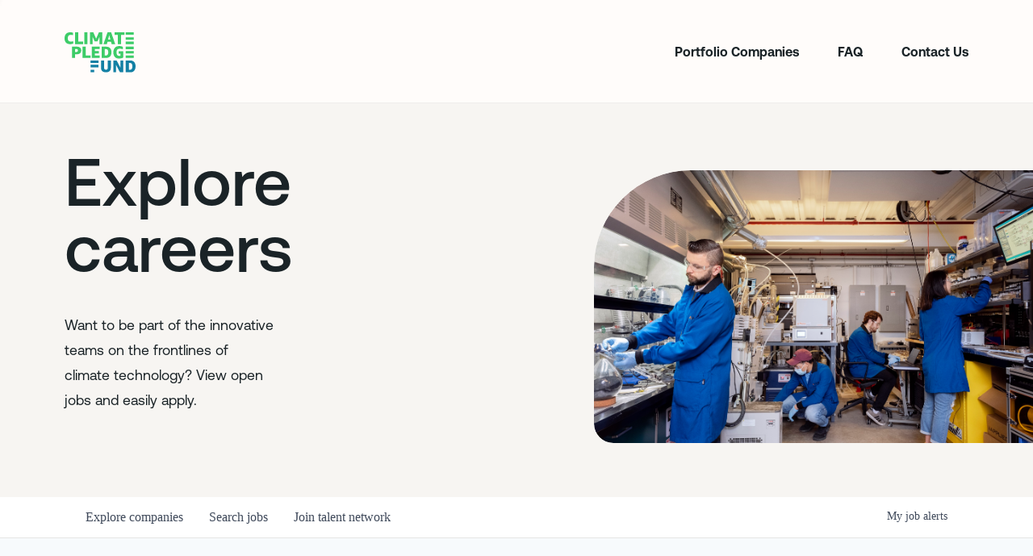

--- FILE ---
content_type: text/html; charset=utf-8
request_url: https://portfoliojobs.theclimatepledge.com/companies/electric-hydrogen-co/jobs/29480107-logistics-manager
body_size: 22665
content:
<!DOCTYPE html><html lang="en"><head><link rel="shortcut icon" href="https://cdn.filestackcontent.com/Ykx80XbTsGvEkwSqACzb" data-next-head=""/><title data-next-head="">Logistics Manager @ Electric Hydrogen | Amazon Climate Pledge Job Board</title><meta name="description" property="og:description" content="Search job openings across the Amazon Climate Pledge network." data-next-head=""/><meta charSet="utf-8" data-next-head=""/><meta name="viewport" content="initial-scale=1.0, width=device-width" data-next-head=""/><link rel="apple-touch-icon" sizes="180x180" href="https://cdn.filestackcontent.com/Ykx80XbTsGvEkwSqACzb" data-next-head=""/><link rel="icon" type="image/png" sizes="32x32" href="https://cdn.filestackcontent.com/Ykx80XbTsGvEkwSqACzb" data-next-head=""/><link rel="icon" type="image/png" sizes="16x16" href="https://cdn.filestackcontent.com/Ykx80XbTsGvEkwSqACzb" data-next-head=""/><link rel="shortcut icon" href="https://cdn.filestackcontent.com/Ykx80XbTsGvEkwSqACzb" data-next-head=""/><meta name="url" property="og:url" content="https://portfoliojobs.theclimatepledge.com" data-next-head=""/><meta name="type" property="og:type" content="website" data-next-head=""/><meta name="title" property="og:title" content="Amazon Climate Pledge Job Board" data-next-head=""/><meta name="image" property="og:image" content="http://cdn.filepicker.io/api/file/EShCzm5sSZ6MSWeTe55D" data-next-head=""/><meta name="secure_url" property="og:image:secure_url" content="https://cdn.filepicker.io/api/file/EShCzm5sSZ6MSWeTe55D" data-next-head=""/><meta name="twitter:card" content="summary_large_image" data-next-head=""/><meta name="twitter:image" content="https://cdn.filepicker.io/api/file/EShCzm5sSZ6MSWeTe55D" data-next-head=""/><meta name="twitter:title" content="Amazon Climate Pledge Job Board" data-next-head=""/><meta name="twitter:description" content="Search job openings across the Amazon Climate Pledge network." data-next-head=""/><meta name="google-site-verification" content="CQNnZQRH0dvJgCqWABp64ULhLI69C53ULhWdJemAW_w" data-next-head=""/><script>!function(){var analytics=window.analytics=window.analytics||[];if(!analytics.initialize)if(analytics.invoked)window.console&&console.error&&console.error("Segment snippet included twice.");else{analytics.invoked=!0;analytics.methods=["trackSubmit","trackClick","trackLink","trackForm","pageview","identify","reset","group","track","ready","alias","debug","page","once","off","on","addSourceMiddleware","addIntegrationMiddleware","setAnonymousId","addDestinationMiddleware"];analytics.factory=function(e){return function(){if(window.analytics.initialized)return window.analytics[e].apply(window.analytics,arguments);var i=Array.prototype.slice.call(arguments);i.unshift(e);analytics.push(i);return analytics}};for(var i=0;i<analytics.methods.length;i++){var key=analytics.methods[i];analytics[key]=analytics.factory(key)}analytics.load=function(key,i){var t=document.createElement("script");t.type="text/javascript";t.async=!0;t.src="https://an.getro.com/analytics.js/v1/" + key + "/analytics.min.js";var n=document.getElementsByTagName("script")[0];n.parentNode.insertBefore(t,n);analytics._loadOptions=i};analytics._writeKey="VKRqdgSBA3lFoZSlbeHbrzqQkLPBcP7W";;analytics.SNIPPET_VERSION="4.16.1";
analytics.load("VKRqdgSBA3lFoZSlbeHbrzqQkLPBcP7W");

}}();</script><link rel="stylesheet" href="https://cdn-customers.getro.com/theclimatepledge/style.react.css??v=e2e07cf66c16dd27219fe7ec4d3c7b7ec360d381"/><link rel="preload" href="https://cdn.getro.com/assets/_next/static/css/b1414ae24606c043.css" as="style"/><link rel="stylesheet" href="https://cdn.getro.com/assets/_next/static/css/b1414ae24606c043.css" data-n-g=""/><noscript data-n-css=""></noscript><script defer="" nomodule="" src="https://cdn.getro.com/assets/_next/static/chunks/polyfills-42372ed130431b0a.js"></script><script id="jquery" src="https://ajax.googleapis.com/ajax/libs/jquery/3.6.0/jquery.min.js" defer="" data-nscript="beforeInteractive"></script><script src="https://cdn.getro.com/assets/_next/static/chunks/webpack-13401e6578afde49.js" defer=""></script><script src="https://cdn.getro.com/assets/_next/static/chunks/framework-a008f048849dfc11.js" defer=""></script><script src="https://cdn.getro.com/assets/_next/static/chunks/main-20184c2c7bd0fe0a.js" defer=""></script><script src="https://cdn.getro.com/assets/_next/static/chunks/pages/_app-52002506ec936253.js" defer=""></script><script src="https://cdn.getro.com/assets/_next/static/chunks/a86620fd-3b4606652f1c2476.js" defer=""></script><script src="https://cdn.getro.com/assets/_next/static/chunks/8230-afd6e299f7a6ae33.js" defer=""></script><script src="https://cdn.getro.com/assets/_next/static/chunks/4000-0acb5a82151cbee6.js" defer=""></script><script src="https://cdn.getro.com/assets/_next/static/chunks/9091-5cd776e8ee5ad3a3.js" defer=""></script><script src="https://cdn.getro.com/assets/_next/static/chunks/1637-66b68fc38bc6d10a.js" defer=""></script><script src="https://cdn.getro.com/assets/_next/static/chunks/3676-4975c339fc5bc499.js" defer=""></script><script src="https://cdn.getro.com/assets/_next/static/chunks/9358-87cc633cf780c23e.js" defer=""></script><script src="https://cdn.getro.com/assets/_next/static/chunks/9117-6f216abbf55ba8cd.js" defer=""></script><script src="https://cdn.getro.com/assets/_next/static/chunks/1446-b10012f4e22f3c87.js" defer=""></script><script src="https://cdn.getro.com/assets/_next/static/chunks/5355-7de2c819d8cad6ea.js" defer=""></script><script src="https://cdn.getro.com/assets/_next/static/chunks/9582-518ab6ebe5bdae78.js" defer=""></script><script src="https://cdn.getro.com/assets/_next/static/chunks/pages/companies/%5BcompanySlug%5D/jobs/%5BjobSlug%5D-9a484f2bf7b6c05f.js" defer=""></script><script src="https://cdn.getro.com/assets/_next/static/sFy2epgoHzjC0mIw-ELqy/_buildManifest.js" defer=""></script><script src="https://cdn.getro.com/assets/_next/static/sFy2epgoHzjC0mIw-ELqy/_ssgManifest.js" defer=""></script><meta name="sentry-trace" content="dfed3ee8ca3d0740a83cbb7b97250dea-1e27d3f6b5d71758-0"/><meta name="baggage" content="sentry-environment=production,sentry-release=556251c452b10cc7b7bb587e4f99dbd356cfc43f,sentry-public_key=99c84790fa184cf49c16c34cd7113f75,sentry-trace_id=dfed3ee8ca3d0740a83cbb7b97250dea,sentry-org_id=129958,sentry-sampled=false,sentry-sample_rand=0.08332147183892435,sentry-sample_rate=0.033"/><style data-styled="" data-styled-version="5.3.11">.gVRrUK{box-sizing:border-box;margin:0;min-width:0;font-family:-apple-system,BlinkMacSystemFont,'Segoe UI','Roboto','Oxygen','Ubuntu','Cantarell','Fira Sans','Droid Sans','Helvetica Neue','sans-serif';font-weight:400;font-style:normal;font-size:16px;color:#3F495A;}/*!sc*/
.fyPcag{box-sizing:border-box;margin:0;min-width:0;background-color:#F7FAFC;min-height:100vh;-webkit-flex-direction:column;-ms-flex-direction:column;flex-direction:column;-webkit-align-items:stretch;-webkit-box-align:stretch;-ms-flex-align:stretch;align-items:stretch;}/*!sc*/
.dKubqp{box-sizing:border-box;margin:0;min-width:0;}/*!sc*/
.elbZCm{box-sizing:border-box;margin:0;min-width:0;width:100%;}/*!sc*/
.dFKghv{box-sizing:border-box;margin:0;min-width:0;box-shadow:0 1px 0 0 #e5e5e5;-webkit-flex-direction:row;-ms-flex-direction:row;flex-direction:row;width:100%;background-color:#ffffff;}/*!sc*/
.byBMUo{box-sizing:border-box;margin:0;min-width:0;max-width:100%;width:100%;margin-left:auto;margin-right:auto;}/*!sc*/
@media screen and (min-width:40em){.byBMUo{width:100%;}}/*!sc*/
@media screen and (min-width:65em){.byBMUo{width:1100px;}}/*!sc*/
.fWatEX{box-sizing:border-box;margin:0;min-width:0;color:#4900FF;position:relative;-webkit-text-decoration:none;text-decoration:none;-webkit-transition:all ease 0.3s;transition:all ease 0.3s;text-transform:capitalize;-webkit-order:1;-ms-flex-order:1;order:1;padding-left:8px;padding-right:8px;padding-top:16px;padding-bottom:16px;font-size:16px;color:#3F495A;display:-webkit-box;display:-webkit-flex;display:-ms-flexbox;display:flex;-webkit-align-items:baseline;-webkit-box-align:baseline;-ms-flex-align:baseline;align-items:baseline;}/*!sc*/
@media screen and (min-width:40em){.fWatEX{text-transform:capitalize;}}/*!sc*/
@media screen and (min-width:65em){.fWatEX{text-transform:unset;}}/*!sc*/
.fWatEX span{display:none;}/*!sc*/
.fWatEX::after{content:'';position:absolute;left:0;right:0;bottom:0;height:0.125rem;background-color:#4900FF;opacity:0;-webkit-transition:opacity 0.3s;transition:opacity 0.3s;}/*!sc*/
.fWatEX:hover{color:#3F495A;}/*!sc*/
.fWatEX:active{background-color:#F7FAFC;-webkit-transform:scale(.94);-ms-transform:scale(.94);transform:scale(.94);}/*!sc*/
.fWatEX.active{font-weight:600;color:#090925;}/*!sc*/
.fWatEX.active::after{opacity:1;}/*!sc*/
@media screen and (min-width:40em){.fWatEX{padding-left:16px;padding-right:16px;}}/*!sc*/
.ekJmTQ{box-sizing:border-box;margin:0;min-width:0;display:none;}/*!sc*/
@media screen and (min-width:40em){.ekJmTQ{display:none;}}/*!sc*/
@media screen and (min-width:65em){.ekJmTQ{display:inline-block;}}/*!sc*/
.bhqgWy{box-sizing:border-box;margin:0;min-width:0;color:#4900FF;position:relative;-webkit-text-decoration:none;text-decoration:none;-webkit-transition:all ease 0.3s;transition:all ease 0.3s;text-transform:capitalize;-webkit-order:0;-ms-flex-order:0;order:0;padding-left:8px;padding-right:8px;padding-top:16px;padding-bottom:16px;font-size:16px;color:#3F495A;display:-webkit-box;display:-webkit-flex;display:-ms-flexbox;display:flex;-webkit-align-items:baseline;-webkit-box-align:baseline;-ms-flex-align:baseline;align-items:baseline;}/*!sc*/
@media screen and (min-width:40em){.bhqgWy{text-transform:capitalize;}}/*!sc*/
@media screen and (min-width:65em){.bhqgWy{text-transform:unset;}}/*!sc*/
.bhqgWy span{display:none;}/*!sc*/
.bhqgWy::after{content:'';position:absolute;left:0;right:0;bottom:0;height:0.125rem;background-color:#4900FF;opacity:0;-webkit-transition:opacity 0.3s;transition:opacity 0.3s;}/*!sc*/
.bhqgWy:hover{color:#3F495A;}/*!sc*/
.bhqgWy:active{background-color:#F7FAFC;-webkit-transform:scale(.94);-ms-transform:scale(.94);transform:scale(.94);}/*!sc*/
.bhqgWy.active{font-weight:600;color:#090925;}/*!sc*/
.bhqgWy.active::after{opacity:1;}/*!sc*/
@media screen and (min-width:40em){.bhqgWy{padding-left:16px;padding-right:16px;}}/*!sc*/
.eOYVLz{box-sizing:border-box;margin:0;min-width:0;color:#4900FF;position:relative;-webkit-text-decoration:none;text-decoration:none;-webkit-transition:all ease 0.3s;transition:all ease 0.3s;text-transform:unset;-webkit-order:2;-ms-flex-order:2;order:2;padding-left:8px;padding-right:8px;padding-top:16px;padding-bottom:16px;font-size:16px;color:#3F495A;display:-webkit-box;display:-webkit-flex;display:-ms-flexbox;display:flex;-webkit-align-items:center;-webkit-box-align:center;-ms-flex-align:center;align-items:center;}/*!sc*/
.eOYVLz span{display:none;}/*!sc*/
.eOYVLz::after{content:'';position:absolute;left:0;right:0;bottom:0;height:0.125rem;background-color:#4900FF;opacity:0;-webkit-transition:opacity 0.3s;transition:opacity 0.3s;}/*!sc*/
.eOYVLz:hover{color:#3F495A;}/*!sc*/
.eOYVLz:active{background-color:#F7FAFC;-webkit-transform:scale(.94);-ms-transform:scale(.94);transform:scale(.94);}/*!sc*/
.eOYVLz.active{font-weight:600;color:#090925;}/*!sc*/
.eOYVLz.active::after{opacity:1;}/*!sc*/
@media screen and (min-width:40em){.eOYVLz{padding-left:16px;padding-right:16px;}}/*!sc*/
.jQZwAb{box-sizing:border-box;margin:0;min-width:0;display:inline-block;}/*!sc*/
@media screen and (min-width:40em){.jQZwAb{display:inline-block;}}/*!sc*/
@media screen and (min-width:65em){.jQZwAb{display:none;}}/*!sc*/
.ioCEHO{box-sizing:border-box;margin:0;min-width:0;margin-left:auto;margin-right:16px;text-align:left;-webkit-flex-direction:column;-ms-flex-direction:column;flex-direction:column;-webkit-order:9999;-ms-flex-order:9999;order:9999;}/*!sc*/
@media screen and (min-width:40em){.ioCEHO{margin-right:16px;}}/*!sc*/
@media screen and (min-width:65em){.ioCEHO{margin-right:0;}}/*!sc*/
.iJaGyT{box-sizing:border-box;margin:0;min-width:0;position:relative;cursor:pointer;-webkit-transition:all ease 0.3s;transition:all ease 0.3s;border-radius:4px;font-size:16px;font-weight:500;display:-webkit-box;display:-webkit-flex;display:-ms-flexbox;display:flex;-webkit-tap-highlight-color:transparent;-webkit-align-items:center;-webkit-box-align:center;-ms-flex-align:center;align-items:center;font-family:-apple-system,BlinkMacSystemFont,'Segoe UI','Roboto','Oxygen','Ubuntu','Cantarell','Fira Sans','Droid Sans','Helvetica Neue','sans-serif';color:#3F495A;background-color:#FFFFFF;border-style:solid;border-color:#A3B1C2;border-width:1px;border:none;border-color:transparent;width:small;height:small;margin-top:8px;padding:8px 16px;padding-right:0;-webkit-align-self:center;-ms-flex-item-align:center;align-self:center;font-size:14px;}/*!sc*/
.iJaGyT:active{-webkit-transform:scale(.94);-ms-transform:scale(.94);transform:scale(.94);box-shadow:inset 0px 1.875px 1.875px rgba(0,0,0,0.12);}/*!sc*/
.iJaGyT:disabled{color:#A3B1C2;}/*!sc*/
.iJaGyT:hover{background-color:#F7FAFC;}/*!sc*/
.iJaGyT [role="progressbar"] > div > div{border-color:rgba(63,73,90,0.2);border-top-color:#090925;}/*!sc*/
@media screen and (min-width:40em){.iJaGyT{border-color:#A3B1C2;}}/*!sc*/
@media screen and (min-width:40em){.iJaGyT{padding-right:16px;}}/*!sc*/
.jUfIjB{box-sizing:border-box;margin:0;min-width:0;display:none;}/*!sc*/
@media screen and (min-width:40em){.jUfIjB{display:block;}}/*!sc*/
.iqghoL{box-sizing:border-box;margin:0;min-width:0;margin-left:auto !important;margin-right:auto !important;box-sizing:border-box;max-width:100%;position:static;z-index:1;margin-left:auto;margin-right:auto;width:100%;padding-top:0;padding-left:16px;padding-right:16px;padding-bottom:64px;}/*!sc*/
@media screen and (min-width:40em){.iqghoL{width:100%;}}/*!sc*/
@media screen and (min-width:65em){.iqghoL{width:1132px;}}/*!sc*/
.ebGWQq{box-sizing:border-box;margin:0;min-width:0;-webkit-box-pack:justify;-webkit-justify-content:space-between;-ms-flex-pack:justify;justify-content:space-between;margin-bottom:24px;-webkit-flex-direction:column;-ms-flex-direction:column;flex-direction:column;width:100%;}/*!sc*/
@media screen and (min-width:40em){.ebGWQq{-webkit-flex-direction:row;-ms-flex-direction:row;flex-direction:row;}}/*!sc*/
@media screen and (min-width:65em){.ebGWQq{-webkit-flex-direction:row;-ms-flex-direction:row;flex-direction:row;}}/*!sc*/
.dsHaKT{box-sizing:border-box;margin:0;min-width:0;gap:24px;-webkit-flex-direction:column;-ms-flex-direction:column;flex-direction:column;width:100%;}/*!sc*/
.iaKmHE{box-sizing:border-box;margin:0;min-width:0;font-size:28px;margin-bottom:8px;color:#090925;}/*!sc*/
.iKYCNv{box-sizing:border-box;margin:0;min-width:0;-webkit-column-gap:8px;column-gap:8px;cursor:pointer;-webkit-align-items:center;-webkit-box-align:center;-ms-flex-align:center;align-items:center;}/*!sc*/
.iKYCNv color{main:#3F495A;dark:#090925;subtle:#67738B;placeholder:#8797AB;link:#3F495A;link-accent:#4900FF;error:#D90218;}/*!sc*/
.hRzXmX{box-sizing:border-box;margin:0;min-width:0;width:32px;}/*!sc*/
.ijjZxr{box-sizing:border-box;margin:0;min-width:0;margin-bottom:16px;}/*!sc*/
.kGAAEy{box-sizing:border-box;margin:0;min-width:0;-webkit-flex-direction:column;-ms-flex-direction:column;flex-direction:column;gap:8px;}/*!sc*/
.dkjSzf{box-sizing:border-box;margin:0;min-width:0;font-weight:600;font-size:14px;color:#090925;}/*!sc*/
.eRlSKr{box-sizing:border-box;margin:0;min-width:0;color:#3F495A!important;font-weight:500;}/*!sc*/
.lhPfhV{box-sizing:border-box;margin:0;min-width:0;-webkit-column-gap:8px;column-gap:8px;-webkit-box-pack:justify;-webkit-justify-content:space-between;-ms-flex-pack:justify;justify-content:space-between;}/*!sc*/
.hQNFTd{box-sizing:border-box;margin:0;min-width:0;row-gap:8px;-webkit-flex-direction:column;-ms-flex-direction:column;flex-direction:column;}/*!sc*/
.fLzXDu{box-sizing:border-box;margin:0;min-width:0;font-size:14px;color:#67738B;}/*!sc*/
.crBMPy{box-sizing:border-box;margin:0;min-width:0;margin-top:40px;}/*!sc*/
.crBMPy li:not(:last-child){margin-bottom:8px;}/*!sc*/
.crBMPy p,.crBMPy span,.crBMPy div,.crBMPy li,.crBMPy ol,.crBMPy ul{color:#3F495A;font-size:16px!important;line-height:140%!important;margin:0 auto 16px;}/*!sc*/
.crBMPy h1,.crBMPy h2,.crBMPy h3,.crBMPy h4,.crBMPy h5,.crBMPy h6{color:#090925;}/*!sc*/
.crBMPy h4,.crBMPy h5,.crBMPy h6{font-size:16px;margin:0 auto 16px;}/*!sc*/
.crBMPy h1:not(:first-child){font-size:24px;margin:48px auto 16px;}/*!sc*/
.crBMPy h2:not(:first-child){font-size:20px;margin:32px auto 16px;}/*!sc*/
.crBMPy h3:not(:first-child){font-size:18px;margin:24px auto 16px;}/*!sc*/
.crBMPy ul{padding:0 0 0 32px;}/*!sc*/
.crBMPy a{color:#3F495A !important;}/*!sc*/
.iIGtVd{box-sizing:border-box;margin:0;min-width:0;max-width:600px;margin:0 auto;}/*!sc*/
.friAmK{box-sizing:border-box;margin:0;min-width:0;padding-bottom:40px;margin-top:40px;}/*!sc*/
.bOyPTM{box-sizing:border-box;margin:0;min-width:0;gap:40px;margin-top:40px;-webkit-align-items:center;-webkit-box-align:center;-ms-flex-align:center;align-items:center;-webkit-box-pack:justify;-webkit-justify-content:space-between;-ms-flex-pack:justify;justify-content:space-between;-webkit-flex-direction:column;-ms-flex-direction:column;flex-direction:column;}/*!sc*/
@media screen and (min-width:40em){.bOyPTM{-webkit-flex-direction:row;-ms-flex-direction:row;flex-direction:row;}}/*!sc*/
.kkTXM{box-sizing:border-box;margin:0;min-width:0;-webkit-text-decoration-line:underline;text-decoration-line:underline;cursor:pointer;display:block;text-align:center;color:#3F495A !important;font-size:14px;line-height:22px;}/*!sc*/
.fIUOoG{box-sizing:border-box;margin:0;min-width:0;justify-self:flex-end;margin-top:auto;-webkit-flex-direction:row;-ms-flex-direction:row;flex-direction:row;width:100%;background-color:transparent;padding-top:32px;padding-bottom:32px;}/*!sc*/
.Jizzq{box-sizing:border-box;margin:0;min-width:0;width:100%;margin-left:auto;margin-right:auto;-webkit-flex-direction:column;-ms-flex-direction:column;flex-direction:column;text-align:center;}/*!sc*/
@media screen and (min-width:40em){.Jizzq{width:1100px;}}/*!sc*/
.fONCsf{box-sizing:border-box;margin:0;min-width:0;color:#4900FF;-webkit-align-self:center;-ms-flex-item-align:center;align-self:center;margin-bottom:16px;color:#090925;width:120px;}/*!sc*/
.bfORaf{box-sizing:border-box;margin:0;min-width:0;color:currentColor;width:100%;height:auto;}/*!sc*/
.gkPOSa{box-sizing:border-box;margin:0;min-width:0;-webkit-flex-direction:row;-ms-flex-direction:row;flex-direction:row;-webkit-box-pack:center;-webkit-justify-content:center;-ms-flex-pack:center;justify-content:center;-webkit-flex-wrap:wrap;-ms-flex-wrap:wrap;flex-wrap:wrap;}/*!sc*/
.hDtUlk{box-sizing:border-box;margin:0;min-width:0;-webkit-appearance:none;-moz-appearance:none;appearance:none;display:inline-block;text-align:center;line-height:inherit;-webkit-text-decoration:none;text-decoration:none;font-size:inherit;padding-left:16px;padding-right:16px;padding-top:8px;padding-bottom:8px;color:#ffffff;background-color:#4900FF;border:none;border-radius:4px;padding-left:8px;padding-right:8px;font-size:16px;position:relative;z-index:2;cursor:pointer;-webkit-transition:all ease 0.3s;transition:all ease 0.3s;border-radius:4px;font-weight:500;display:-webkit-box;display:-webkit-flex;display:-ms-flexbox;display:flex;-webkit-tap-highlight-color:transparent;-webkit-align-items:center;-webkit-box-align:center;-ms-flex-align:center;align-items:center;font-family:-apple-system,BlinkMacSystemFont,'Segoe UI','Roboto','Oxygen','Ubuntu','Cantarell','Fira Sans','Droid Sans','Helvetica Neue','sans-serif';color:#3F495A;background-color:transparent;border-style:solid;border-color:#A3B1C2;border-width:1px;border:none;-webkit-box-pack:unset;-webkit-justify-content:unset;-ms-flex-pack:unset;justify-content:unset;-webkit-text-decoration:none;text-decoration:none;white-space:nowrap;margin-right:16px;padding:0;color:#67738B;padding-top:4px;padding-bottom:4px;font-size:12px;}/*!sc*/
.hDtUlk:active{-webkit-transform:scale(.94);-ms-transform:scale(.94);transform:scale(.94);box-shadow:inset 0px 1.875px 1.875px rgba(0,0,0,0.12);}/*!sc*/
.hDtUlk:disabled{color:#A3B1C2;}/*!sc*/
.hDtUlk:hover{-webkit-text-decoration:underline;text-decoration:underline;}/*!sc*/
.hDtUlk [role="progressbar"] > div > div{border-color:rgba(63,73,90,0.2);border-top-color:#090925;}/*!sc*/
data-styled.g1[id="sc-aXZVg"]{content:"gVRrUK,fyPcag,dKubqp,elbZCm,dFKghv,byBMUo,fWatEX,ekJmTQ,bhqgWy,eOYVLz,jQZwAb,ioCEHO,iJaGyT,jUfIjB,iqghoL,ebGWQq,dsHaKT,iaKmHE,iKYCNv,hRzXmX,ijjZxr,kGAAEy,dkjSzf,eRlSKr,lhPfhV,hQNFTd,fLzXDu,crBMPy,iIGtVd,friAmK,bOyPTM,kkTXM,fIUOoG,Jizzq,fONCsf,bfORaf,gkPOSa,hDtUlk,"}/*!sc*/
.fteAEG{display:-webkit-box;display:-webkit-flex;display:-ms-flexbox;display:flex;}/*!sc*/
data-styled.g2[id="sc-gEvEer"]{content:"fteAEG,"}/*!sc*/
.eBWkFz{box-sizing:border-box;margin:0;min-width:0;padding:32px;box-shadow:0px 1px 2px 0px rgba(27,36,50,0.04),0px 1px 16px 0px rgba(27,36,50,0.06);border-radius:4px;background-color:#FFFFFF;margin-left:auto;margin-right:auto;width:100%;-webkit-flex-direction:column;-ms-flex-direction:column;flex-direction:column;padding-left:16px;padding-right:16px;margin-top:64px;max-width:800px;margin-left:auto;margin-right:auto;}/*!sc*/
@media screen and (min-width:40em){.eBWkFz{padding-left:32px;padding-right:32px;}}/*!sc*/
.jBogQf{box-sizing:border-box;margin:0;min-width:0;position:relative;width:100%;-webkit-align-items:start;-webkit-box-align:start;-ms-flex-align:start;align-items:start;}/*!sc*/
.ddKpAl{box-sizing:border-box;margin:0;min-width:0;-webkit-flex:1 1;-ms-flex:1 1;flex:1 1;}/*!sc*/
.VWXkL{box-sizing:border-box;margin:0;min-width:0;position:relative;font-weight:500;color:#3F495A;height:100%;width:100%;border-radius:4px;}/*!sc*/
.cVYRew{box-sizing:border-box;margin:0;min-width:0;max-width:100%;height:auto;border-radius:4px;overflow:hidden;object-fit:contain;width:100%;height:100%;}/*!sc*/
.hPknKP{box-sizing:border-box;margin:0;min-width:0;background-color:#FEF5EC;text-align:left;-webkit-align-items:flex-start;-webkit-box-align:flex-start;-ms-flex-align:flex-start;align-items:flex-start;-webkit-flex:0 0 auto;-ms-flex:0 0 auto;flex:0 0 auto;padding:16px;border-radius:4px;line-height:1.4;gap:16px;}/*!sc*/
.jDfdPi{box-sizing:border-box;margin:0;min-width:0;height:20px;width:20px;}/*!sc*/
.kgAlEH{box-sizing:border-box;margin:0;min-width:0;color:#DE7B02;-webkit-align-items:center;-webkit-box-align:center;-ms-flex-align:center;align-items:center;-webkit-flex:0 0 auto;-ms-flex:0 0 auto;flex:0 0 auto;}/*!sc*/
.cYMjnh{box-sizing:border-box;margin:0;min-width:0;font-weight:500;font-size:14px;color:#3F495A;}/*!sc*/
.exMvxQ{box-sizing:border-box;margin:0;min-width:0;-webkit-text-decoration:none;text-decoration:none;color:currentColor;width:100%;height:auto;}/*!sc*/
data-styled.g3[id="sc-eqUAAy"]{content:"eBWkFz,jBogQf,ddKpAl,VWXkL,cVYRew,hPknKP,jDfdPi,kgAlEH,cYMjnh,exMvxQ,"}/*!sc*/
.gQycbC{display:-webkit-box;display:-webkit-flex;display:-ms-flexbox;display:flex;}/*!sc*/
data-styled.g4[id="sc-fqkvVR"]{content:"gQycbC,"}/*!sc*/
</style></head><body id="main-wrapper" class="custom-design-theclimatepledge"><div id="root"></div><div id="__next"><div class="sc-aXZVg gVRrUK"><div class="" style="position:fixed;top:0;left:0;height:2px;background:transparent;z-index:99999999999;width:100%"><div class="" style="height:100%;background:#4900FF;transition:all 500ms ease;width:0%"><div style="box-shadow:0 0 10px #4900FF, 0 0 10px #4900FF;width:5%;opacity:1;position:absolute;height:100%;transition:all 500ms ease;transform:rotate(3deg) translate(0px, -4px);left:-10rem"></div></div></div><div id="wlc-main" class="sc-aXZVg sc-gEvEer fyPcag fteAEG network-container"><div data-testid="custom-header" id="theclimatepledge-custom-header" class="sc-aXZVg dKubqp theclimatepledge-custom-part"><div class="cd-wrapper">
    <nav aria-label="main">
        <div class="experiencefragment_header experiencefragment">
            <div class="cmp-experiencefragment cmp-experiencefragment--header">
                <div class="xf-content-height">
                    <div class="aem-Grid aem-Grid--12 aem-Grid--default--12 ">
                        <div class="s01-navigation aem-GridColumn aem-GridColumn--default--12">
                            <div id="main-navigation" data-component="s01-navigation" class="s01-navigation">
                                <section data-component="m02-modal-navigation" class="m02-modal-navigation" id="m02-modal-navigation">
                                    <div modal-wrapper="" class="modal-content-mask">
                                        <header class="modal-header">
                                            <div class="s01-logo-wrapper content-wrapper">
                                                <a class="s01-logo-link" href="https://fund.theclimatepledge.com/us/en" style="visibility: visible">
                                                    <img class="s01-logo" src="https://cdn-customers.getro.com/theclimatepledge/images/logo-funds-color.svg" alt="The Climate Pledge Fund logo alt.">
                                                </a>
                                            </div>
                                        </header>
                                        <div data-links-wrapper="" class="links-wrapper content-wrapper">
                                            <ul class="links-list">
                                                <li class="menu-item">
                                                    <a class="menu-item-link" data-element="menu-item" href="https://fund.theclimatepledge.com/us/en/portfolio" data-index="0" style="--pillPosition:668px; opacity: 1;">
                                                        <span class="menu-item-copy">
                                                            <span>Portfolio Companies</span>
                                                        </span>
                                                        <span class="menu-item-icon">
                                                            <span data-component="icon" data-icon="list-external-link">
                                                                <svg xmlns="http://www.w3.org/2000/svg" viewBox="0 0 22 22" aria-hidden="true">
                                                                    <path d="M12.2 4.7l5.6 5.6c.4.4.4 1 0 1.4l-5.6 5.6 1.4 1.4 5.6-5.6c1.2-1.2 1.2-3.1 0-4.2l-5.6-5.6-1.4 1.4zM1.9 12h13v-2h-13v2z"></path>
                                                                </svg>
                                                            </span>
                                                        </span>
                                                    </a>
                                                </li>
                                                <li class="menu-item">
                                                    <a class="menu-item-link" data-element="menu-item" href="https://fund.theclimatepledge.com/us/en/faq" data-index="1" style="--pillPosition:164px; opacity: 1;">
                                                        <span class="menu-item-copy">
                                                            <span>FAQ</span>
                                                        </span>
                                                        <span class="menu-item-icon">
                                                            <span data-component="icon" data-icon="list-external-link">
                                                                <svg xmlns="http://www.w3.org/2000/svg" viewBox="0 0 22 22" aria-hidden="true">
                                                                    <path d="M12.2 4.7l5.6 5.6c.4.4.4 1 0 1.4l-5.6 5.6 1.4 1.4 5.6-5.6c1.2-1.2 1.2-3.1 0-4.2l-5.6-5.6-1.4 1.4zM1.9 12h13v-2h-13v2z"></path>
                                                                </svg>
                                                            </span>
                                                        </span>
                                                    </a>
                                                </li>
                                                <li class="menu-item">
                                                    <a class="menu-item-link" data-element="menu-item" href="https://fund.theclimatepledge.com/us/en/contact-us" data-index="2" style="--pillPosition:376px; opacity: 1;">
                                                        <span class="menu-item-copy">
                                                            <span>Contact Us</span>
                                                        </span>
                                                        <span class="menu-item-icon">
                                                            <span data-component="icon" data-icon="list-external-link">
                                                                <svg xmlns="http://www.w3.org/2000/svg" viewBox="0 0 22 22" aria-hidden="true">
                                                                    <path d="M12.2 4.7l5.6 5.6c.4.4.4 1 0 1.4l-5.6 5.6 1.4 1.4 5.6-5.6c1.2-1.2 1.2-3.1 0-4.2l-5.6-5.6-1.4 1.4zM1.9 12h13v-2h-13v2z"></path>
                                                                </svg>
                                                            </span>
                                                        </span>
                                                    </a>
                                                </li>
                                            </ul>
                                        </div>
                                    </div>
                                </section>
                                <div data-component="m01-sticky-navigation" data-enable-background="false" data-scroll-direction="initial" class="pointer-enabled">
                                    <span class="sticky-nav-background" data-hide="true"></span>
                                    <div class="m01-sticky-navigation-content" data-is-nav-open="false">
                                        <div class="logo-wrapper content-wrapper" data-hide="true">
                                            <a class="s01-logo-link" href="https://fund.theclimatepledge.com/us/en">
                                                <span class="s01-logo s01-logo-color">
                                                    <img class="s01-logo" src="https://cdn-customers.getro.com/theclimatepledge/images/logo-funds-color.svg" alt="The Climate Pledge Fund logo alt.">
                                                </span>
                                            </a>
                                        </div>
                                        <ul class="links-wrapper content-wrapper" data-hide="true">
                                            <li class="link ">
                                                <a href="https://fund.theclimatepledge.com/us/en/portfolio" data-progress="20">
                                                    <div class="x-ray-text custom-class" data-component="a02-x-ray-text">
                                                        <div class="circle"></div>
                                                        <div class="wrapper">
                                                            <span data-xray="" class="copy">Portfolio Companies</span>
                                                            <div class="mask">
                                                                <span data-xray="" aria-hidden="true" class="copy" style="width: 152.734px; height: 18px; left: -102.453px; top: -19px;">Portfolio Companies</span>
                                                            </div>
                                                        </div>
                                                    </div>
                                                </a>
                                            </li>
                                            <li class="link ">
                                                <a href="https://fund.theclimatepledge.com/us/en/faq">
                                                    <div class="x-ray-text custom-class" data-component="a02-x-ray-text">
                                                        <div class="circle"></div>
                                                        <div class="wrapper">
                                                            <span data-xray="" class="copy">FAQ</span>
                                                            <div class="mask">
                                                                <span data-xray="" aria-hidden="true" class="copy" style="width: 30.4219px; height: 18px; left: -22.7188px; top: -18px;">FAQ</span>
                                                            </div>
                                                        </div>
                                                    </div>
                                                </a>
                                            </li>
                                            <li class="link ">
                                                <a href="https://fund.theclimatepledge.com/us/en/contact-us">
                                                    <div class="x-ray-text custom-class" data-component="a02-x-ray-text">
                                                        <div class="circle"></div>
                                                        <div class="wrapper">
                                                            <span data-xray="" class="copy">Contact Us</span>
                                                            <div class="mask">
                                                                <span data-xray="" aria-hidden="true" class="copy" style="width: 83.2969px; height: 18px; left: -2.29688px; top: -23px;">Contact Us</span>
                                                            </div>
                                                        </div>
                                                    </div>
                                                </a>
                                            </li>
                                        </ul>
                                        <div class="toggle-button-wrapper">
                                            <button class="modal-toggle-button" data-component="a04-nav-toggle-button" aria-label="open modal" aria-expanded="false" data-is-modal-open="false">
                                                <svg class="modal-toggle-icon" xmlns="http://www.w3.org/2000/svg" x="0px" y="0px" viewBox="0 0 69 56" xml:space="preserve">
                                                    <rect data-state-type="open" class="dash open-state st2 dash1" x="27.5" y="19" width="14" height="4" data-svg-origin="34.5 21" transform="matrix(1,0,0,1,0,0)"></rect>
                                                    <rect data-state-type="open" class="dash open-state st2 dash2" x="27.5" y="26" width="14" height="4" data-svg-origin="34.5 28" transform="matrix(1,0,0,1,0,0)"></rect>
                                                    <rect data-state-type="open" class="dash open-state st2 dash3" x="27.5" y="33" width="14" height="4" data-svg-origin="34.5 35" transform="matrix(1,0,0,1,0,0)"></rect>
                                                    <rect data-state-type="close" class="dash close-state close1" x="27.6" y="30.9" transform="matrix(0,0,0,0,34.91393453372144,27.843418359378813)" width="14.8" height="2.1"  data-svg-origin="35.00000047683716 31.949999570846558"></rect>
                                                    <rect data-state-type="close" class="dash close-state close2" x="24.6" y="23.9" transform="matrix(0,0,0,0,34.98506614062166,27.842871033712385)" width="14.8" height="2.1" data-svg-origin="32.00000047683716 24.949999570846558" ></rect>
                                                </svg>
                                            </button>
                                        </div>
                                    </div>
                                </div>
                            </div>
                        </div>
                    </div>
                </div>
            </div>
        </div>
    </nav>
    <main class="main-content">
        <div class="responsivegrid">
            <div class="aem-Grid aem-Grid--12 aem-Grid--default--12 ">
                <div class="c01-animated-hero aem-GridColumn aem-GridColumn--default--12">
                    <section data-component="c01-animated-hero" class="variant-C" data-variant="C">
                        <div class="content-wrapper">
                            <div class="title-container">
                                <h2 class="title heading-2">Explore careers</h2>
                                <p class="text body-regular">Want to be part of the innovative teams on the frontlines of climate technology? View open jobs and easily apply.</p>
                            </div>
                            <div class="js-image-container image-container">
                                <div data-component="picture" class="picture-wrapper js-image">
                                    <picture class="picture">
                                        <source srcset="https://cdn-customers.getro.com/theclimatepledge/images/Amazon-cover-image-photo.jpg" media="(min-width: 1024px)">
                                        <img src="https://cdn-customers.getro.com/theclimatepledge/images/Amazon-cover-image-photo.jpg" class="image" loading="lazy" alt="Aerial view of a mall plane flying over fields">
                                    </picture>
                                </div>
                            </div>
                        </div>
                    </section>
                </div>
            </div>
        </div>
    </main>
</div>
</div><div width="1" class="sc-aXZVg elbZCm"><div id="content"><div data-testid="navbar" width="1" class="sc-aXZVg sc-gEvEer dFKghv fteAEG"><div width="1,1,1100px" class="sc-aXZVg sc-gEvEer byBMUo fteAEG"><a href="/jobs" class="sc-aXZVg fWatEX theme_only " font-size="2" color="text.main" display="flex"><div display="none,none,inline-block" class="sc-aXZVg ekJmTQ">Search </div>jobs</a><a href="/companies" class="sc-aXZVg bhqgWy theme_only " font-size="2" color="text.main" display="flex"><div display="none,none,inline-block" class="sc-aXZVg ekJmTQ">Explore </div>companies</a><a href="/talent-network" class="sc-aXZVg eOYVLz theme_only " font-size="2" color="text.main" display="flex"><div display="none,none,inline-block" class="sc-aXZVg ekJmTQ">Join talent network</div><div display="inline-block,inline-block,none" class="sc-aXZVg jQZwAb">Talent</div></a><div order="9999" class="sc-aXZVg sc-gEvEer ioCEHO fteAEG"><div class="sc-aXZVg sc-gEvEer iJaGyT fteAEG theme_only" data-testid="my-job-alerts-button" font-size="14px">My <span class="sc-aXZVg jUfIjB">job </span>alerts</div></div></div></div><div width="1,1,1132px" data-testid="container" class="sc-aXZVg iqghoL"><script data-testid="job-ldjson" type="application/ld+json" async="">{"@context":"https://schema.org/","@type":"JobPosting","title":"Logistics Manager","description":"<div><p><strong>Electric Hydrogen</strong>’s mission is to make molecules to decarbonize our world! Our outstanding people are our most important asset and will allow us to deliver hydrogen from renewable electrolysis for heavy industry, at prices below fossil fuels. </p></div><p>The Supply Chain team is looking for a Logistics Manager who will have the overall responsibility of setting up a professional and modern logistics operation. You will be working at our Devens, MA site in a hybrid or onsite capacity, reporting into the Director of Supply Chain &amp; Procurement.</p><p><strong>ROLE &amp; RESPONSIBILITIES</strong></p><ul> <li>Plan and implement company workflows for managing transportation for both forward and reverse logistics.</li> <li>Ensure our company is in compliance with laws and regulations regarding transportation, including any hazardous materials or dangerous goods for domestic and international shipping in all regions where Electric Hydrogen operates.</li> <li>Manage third-party logistics (3PL) operations and relationships; strategically grow our 3PL footprint to support the needs of the business.</li> <li>Work directly with vendors, suppliers, freight forwarding companies, and other third-parties to continuously improve our logistics operations.</li> <li>Manage relationships with Customs brokers; successfully resolve all Customs related issues and inquiries.</li> <li>Maintain platforms to provide actionable metrics and analyze data to monitor logistics performance and budget, with the goal of continuous improvement, high customer service, and cost effectiveness.</li> <li>Work across the Supply Chain team to create, manage and track overall logistics spending and budgets.</li> </ul><p><strong>QUALIFICATIONS</strong></p><ul> <li>5+ years in Logistics, preferably in a Manufacturing environment.</li> <li>Bachelors or Masters degree in Business Administration, Logistics, Supply Chain, or other relevant field.</li> <li>Experience with transporting over-sized products; break bulk cargo experience a plus.</li> <li>Strong working knowledge of IATA and trade compliance; relevant qualifications (e.g. CPIM, IATA, DOT) are a strong plus.</li> <li>Working knowledge of IncoTerms 2020.</li> <li>Understanding of logistics Key Performance Indicators (KPIs), and ability to implement process improvement initiatives.</li> <li>Strong organizational and planning skills with the ability to work independently and handle multiple projects in parallel.</li> </ul><p>#LI-Hybrid</p><p><strong>COMPENSATION &amp; BENEFITS: </strong>[Natick Zone] - [P3]</p><div><div> <div>Natick Zone</div> <div> <span>$92,000</span><span>—</span><span>$122,000 USD</span> </div> </div></div><div> <p>Actual base salary offered to the hired applicant will be determined based on their work location, level, qualifications, job-related skills, as well as relevant education or training and experience.​</p> <p>Base salary is just one part of Electric Hydrogen’s total rewards package. We feel strongly that our team should not have to worry about having quality healthcare. In addition to the base salary offered, the hired applicant may receive:​</p> <ul> <li>an equity grant​</li> <li>time off programs​</li> <li>a $75/month cell phone allowance​</li> <li>a 4% employer 401(k) match​</li> <li>100% fully paid premiums for employees and their families: medical, dental, vision, life insurance, short-term &amp; long-term disability coverage​</li> <li>a discretionary bonus​</li> </ul> <p>Electric Hydrogen’s benefits programs are subject to eligibility requirements.</p> <p><em>COVID-19 vaccination required for all employees and contingent workers, unless a reasonable accommodation is approved. All prospective hires will be expected to provide proof of vaccination to attend an onsite interview or at their first day of employment.</em></p> <p><strong>About Electric Hydrogen</strong></p> <p>Electric Hydrogen is a team of the world's experts in scaling technologies for the post-carbon world, with a proven record in transforming the grid and transportation sectors. Backed by some of the world's top venture capital firms, we design and manufacture electrolytic hydrogen systems matched to renewable power sources to create green hydrogen by splitting water. We are building a cost-effective and transformative path between renewable energy and multiple large industrial sectors. Abundant and low-cost renewable energy sources will power the world, and Electric Hydrogen technology will use this energy to decarbonize industry through sustainable materials. We were founded in 2020 and are based in California and Massachusetts.</p> <p>Electric Hydrogen is proud to be an equal opportunity employer. We are dedicated to building a diverse, inclusive, and authentic workplace for all to belong. We are aware that people from historically underrepresented groups are less likely to apply if they don't meet 100% of the job requirements. We are actively working on efforts to change this social norm. If you are excited about this role, <strong>we encourage you to apply</strong>! </p> </div>","datePosted":"2023-09-10T11:05:23.446Z","validThrough":"2023-10-04","employmentType":[],"hiringOrganization":{"@type":"Organization","name":"Electric Hydrogen","description":"Electric Hydrogen (EH2) manufactures, delivers, and commissions the world’s most powerful electrolyzers for critical industries to produce the lowest cost green hydrogen. The company’s complete solution includes all system components required to turn water and electricity into green hydrogen, including power conversion, gas processing, water treatment, and thermal management. Electric Hydrogen exists to help critical industries advance their climate objectives by making green hydrogen an economic inevitability.","numberOfEmployees":269,"address":[{"address":{"@type":"PostalAddress","addressLocality":"Natick, MA, USA"}}],"sameAs":"https://eh2.com","url":"https://eh2.com","logo":"https://cdn.getro.com/companies/cc15bd8b-49cf-404d-8022-66396e9e3750-1760665135","keywords":"Renewables & Environment, Sustainability"},"jobLocation":{"@type":"Place","address":{"@type":"PostalAddress","addressLocality":"Devens, MA, USA"}},"baseSalary":{"@type":"MonetaryAmount","currency":null,"value":{"@type":"QuantitativeValue","minValue":null,"maxValue":null,"unitText":"PERIOD_NOT_DEFINED"}}}</script><div width="100%" data-testid="edit-box" class="sc-eqUAAy eBWkFz"><div data-testid="content" width="1" class="sc-eqUAAy sc-fqkvVR jBogQf gQycbC"><div class="sc-eqUAAy ddKpAl"><div width="100%" class="sc-aXZVg sc-gEvEer ebGWQq fteAEG"><div width="100%" class="sc-aXZVg sc-gEvEer dsHaKT fteAEG"><div width="100%" class="sc-aXZVg elbZCm"><h2 font-size="28px" color="text.dark" class="sc-aXZVg iaKmHE">Logistics Manager</h2><div color="text" class="sc-aXZVg sc-gEvEer iKYCNv fteAEG"><div width="32" class="sc-aXZVg hRzXmX"><div data-testid="profile-picture" class="sc-eqUAAy sc-fqkvVR VWXkL gQycbC"><img data-testid="image" src="https://cdn.getro.com/companies/cc15bd8b-49cf-404d-8022-66396e9e3750-1760665135" alt="Electric Hydrogen" class="sc-eqUAAy cVYRew"/></div></div><p class="sc-aXZVg dKubqp">Electric Hydrogen</p></div></div><div class="sc-aXZVg ijjZxr"><div class="sc-eqUAAy sc-fqkvVR hPknKP gQycbC"><div color="warning" class="sc-eqUAAy sc-fqkvVR kgAlEH gQycbC"><svg xmlns="http://www.w3.org/2000/svg" width="20px" height="20px" viewBox="0 0 24 24" fill="none" stroke="currentColor" stroke-width="1.5" stroke-linecap="round" stroke-linejoin="round" class="sc-eqUAAy jDfdPi sc-eqUAAy jDfdPi" aria-hidden="true" data-testid="icon-warning"><path d="m21.73 18-8-14a2 2 0 0 0-3.48 0l-8 14A2 2 0 0 0 4 21h16a2 2 0 0 0 1.73-3Z"></path><line x1="12" x2="12" y1="9" y2="13"></line><line x1="12" x2="12.01" y1="17" y2="17"></line></svg></div><div color="text.main" class="sc-eqUAAy cYMjnh"><div class="sc-aXZVg sc-gEvEer kGAAEy fteAEG"><P font-weight="600" font-size="14px" color="text.dark" class="sc-aXZVg dkjSzf">This job is no longer accepting applications</P><a href="/companies/electric-hydrogen-3#content" class="sc-aXZVg eRlSKr">See open jobs at <!-- -->Electric Hydrogen<!-- -->.</a><a href="/jobs?q=Logistics%20Manager" class="sc-aXZVg eRlSKr">See open jobs similar to &quot;<!-- -->Logistics Manager<!-- -->&quot; <!-- -->Amazon Climate Pledge<!-- -->.</a></div></div></div></div><div class="sc-aXZVg sc-gEvEer lhPfhV fteAEG"><div class="sc-aXZVg sc-gEvEer hQNFTd fteAEG"><div class="sc-aXZVg dKubqp">Operations<!-- --> <!-- --> </div><div class="sc-aXZVg dKubqp">Devens, MA, USA</div><div font-size="14px" color="text.subtle" class="sc-aXZVg fLzXDu">Posted<!-- --> <!-- -->6+ months ago</div></div></div></div></div><div class="sc-aXZVg crBMPy"><div data-testid="careerPage"><div><p><strong>Electric Hydrogen</strong>’s mission is to make molecules to decarbonize our world! Our outstanding people are our most important asset and will allow us to deliver hydrogen from renewable electrolysis for heavy industry, at prices below fossil fuels. </p></div><p>The Supply Chain team is looking for a Logistics Manager who will have the overall responsibility of setting up a professional and modern logistics operation. You will be working at our Devens, MA site in a hybrid or onsite capacity, reporting into the Director of Supply Chain &amp; Procurement.</p><p><strong>ROLE &amp; RESPONSIBILITIES</strong></p><ul> <li>Plan and implement company workflows for managing transportation for both forward and reverse logistics.</li> <li>Ensure our company is in compliance with laws and regulations regarding transportation, including any hazardous materials or dangerous goods for domestic and international shipping in all regions where Electric Hydrogen operates.</li> <li>Manage third-party logistics (3PL) operations and relationships; strategically grow our 3PL footprint to support the needs of the business.</li> <li>Work directly with vendors, suppliers, freight forwarding companies, and other third-parties to continuously improve our logistics operations.</li> <li>Manage relationships with Customs brokers; successfully resolve all Customs related issues and inquiries.</li> <li>Maintain platforms to provide actionable metrics and analyze data to monitor logistics performance and budget, with the goal of continuous improvement, high customer service, and cost effectiveness.</li> <li>Work across the Supply Chain team to create, manage and track overall logistics spending and budgets.</li> </ul><p><strong>QUALIFICATIONS</strong></p><ul> <li>5+ years in Logistics, preferably in a Manufacturing environment.</li> <li>Bachelors or Masters degree in Business Administration, Logistics, Supply Chain, or other relevant field.</li> <li>Experience with transporting over-sized products; break bulk cargo experience a plus.</li> <li>Strong working knowledge of IATA and trade compliance; relevant qualifications (e.g. CPIM, IATA, DOT) are a strong plus.</li> <li>Working knowledge of IncoTerms 2020.</li> <li>Understanding of logistics Key Performance Indicators (KPIs), and ability to implement process improvement initiatives.</li> <li>Strong organizational and planning skills with the ability to work independently and handle multiple projects in parallel.</li> </ul><p>#LI-Hybrid</p><p><strong>COMPENSATION &amp; BENEFITS: </strong>[Natick Zone] - [P3]</p><div><div> <div>Natick Zone</div> <div> <span>$92,000</span><span>—</span><span>$122,000 USD</span> </div> </div></div><div> <p>Actual base salary offered to the hired applicant will be determined based on their work location, level, qualifications, job-related skills, as well as relevant education or training and experience.​</p> <p>Base salary is just one part of Electric Hydrogen’s total rewards package. We feel strongly that our team should not have to worry about having quality healthcare. In addition to the base salary offered, the hired applicant may receive:​</p> <ul> <li>an equity grant​</li> <li>time off programs​</li> <li>a $75/month cell phone allowance​</li> <li>a 4% employer 401(k) match​</li> <li>100% fully paid premiums for employees and their families: medical, dental, vision, life insurance, short-term &amp; long-term disability coverage​</li> <li>a discretionary bonus​</li> </ul> <p>Electric Hydrogen’s benefits programs are subject to eligibility requirements.</p> <p><em>COVID-19 vaccination required for all employees and contingent workers, unless a reasonable accommodation is approved. All prospective hires will be expected to provide proof of vaccination to attend an onsite interview or at their first day of employment.</em></p> <p><strong>About Electric Hydrogen</strong></p> <p>Electric Hydrogen is a team of the world's experts in scaling technologies for the post-carbon world, with a proven record in transforming the grid and transportation sectors. Backed by some of the world's top venture capital firms, we design and manufacture electrolytic hydrogen systems matched to renewable power sources to create green hydrogen by splitting water. We are building a cost-effective and transformative path between renewable energy and multiple large industrial sectors. Abundant and low-cost renewable energy sources will power the world, and Electric Hydrogen technology will use this energy to decarbonize industry through sustainable materials. We were founded in 2020 and are based in California and Massachusetts.</p> <p>Electric Hydrogen is proud to be an equal opportunity employer. We are dedicated to building a diverse, inclusive, and authentic workplace for all to belong. We are aware that people from historically underrepresented groups are less likely to apply if they don't meet 100% of the job requirements. We are actively working on efforts to change this social norm. If you are excited about this role, <strong>we encourage you to apply</strong>! </p> </div></div></div><div class="sc-aXZVg iIGtVd"><div class="sc-aXZVg friAmK"><div class="sc-eqUAAy sc-fqkvVR hPknKP gQycbC"><div color="warning" class="sc-eqUAAy sc-fqkvVR kgAlEH gQycbC"><svg xmlns="http://www.w3.org/2000/svg" width="20px" height="20px" viewBox="0 0 24 24" fill="none" stroke="currentColor" stroke-width="1.5" stroke-linecap="round" stroke-linejoin="round" class="sc-eqUAAy jDfdPi sc-eqUAAy jDfdPi" aria-hidden="true" data-testid="icon-warning"><path d="m21.73 18-8-14a2 2 0 0 0-3.48 0l-8 14A2 2 0 0 0 4 21h16a2 2 0 0 0 1.73-3Z"></path><line x1="12" x2="12" y1="9" y2="13"></line><line x1="12" x2="12.01" y1="17" y2="17"></line></svg></div><div color="text.main" class="sc-eqUAAy cYMjnh"><div class="sc-aXZVg sc-gEvEer kGAAEy fteAEG"><P font-weight="600" font-size="14px" color="text.dark" class="sc-aXZVg dkjSzf">This job is no longer accepting applications</P><a href="/companies/electric-hydrogen-3#content" class="sc-aXZVg eRlSKr">See open jobs at <!-- -->Electric Hydrogen<!-- -->.</a><a href="/jobs?q=Logistics%20Manager" class="sc-aXZVg eRlSKr">See open jobs similar to &quot;<!-- -->Logistics Manager<!-- -->&quot; <!-- -->Amazon Climate Pledge<!-- -->.</a></div></div></div></div><div class="sc-aXZVg sc-gEvEer bOyPTM fteAEG"><a color="#3F495A !important" font-size="14px" href="/companies/electric-hydrogen-3#content" class="sc-aXZVg kkTXM">See more open positions at <!-- -->Electric Hydrogen</a></div></div></div></div></div><div data-rht-toaster="" style="position:fixed;z-index:9999;top:16px;left:16px;right:16px;bottom:16px;pointer-events:none"></div></div></div></div><div class="sc-aXZVg sc-gEvEer fIUOoG fteAEG powered-by-footer" data-testid="site-footer" width="1"><div width="1,1100px" class="sc-aXZVg sc-gEvEer Jizzq fteAEG"><a class="sc-aXZVg fONCsf theme_only" href="https://www.getro.com/getro-jobs" target="_blank" data-testid="footer-getro-logo" color="text.dark" width="120px" aria-label="Powered by Getro.com"><div color="currentColor" width="100%" height="auto" class="sc-eqUAAy exMvxQ sc-aXZVg bfORaf"><svg fill="currentColor" viewBox="0 0 196 59" xmlns="http://www.w3.org/2000/svg" style="display:block"><path class="Logo__powered-by" fill="#7C899C" d="M.6 12h1.296V7.568h2.72c1.968 0 3.424-1.392 3.424-3.408C8.04 2.128 6.648.8 4.616.8H.6V12zm1.296-5.584V1.952h2.608c1.344 0 2.208.928 2.208 2.208 0 1.296-.864 2.256-2.208 2.256H1.896zM13.511 12.208c2.496 0 4.352-1.872 4.352-4.368 0-2.496-1.824-4.368-4.336-4.368-2.48 0-4.352 1.856-4.352 4.368 0 2.528 1.84 4.368 4.336 4.368zm0-1.152c-1.776 0-3.04-1.344-3.04-3.216 0-1.824 1.248-3.216 3.04-3.216S16.567 6 16.567 7.84c0 1.856-1.264 3.216-3.056 3.216zM21.494 12h1.632l2.144-6.752h.096L27.494 12h1.632l2.608-8.32h-1.376l-2.032 6.88h-.096l-2.192-6.88h-1.44l-2.208 6.88h-.096l-2.016-6.88h-1.376L21.494 12zM36.866 12.208c1.952 0 3.408-1.104 3.872-2.656h-1.312c-.384.976-1.44 1.504-2.544 1.504-1.712 0-2.784-1.104-2.848-2.768h6.784v-.56c0-2.4-1.504-4.256-4.032-4.256-2.272 0-4.08 1.712-4.08 4.368 0 2.496 1.616 4.368 4.16 4.368zm-2.8-5.04c.128-1.536 1.328-2.544 2.72-2.544 1.408 0 2.576.88 2.688 2.544h-5.408zM43.065 12h1.264V7.712c0-1.584.848-2.768 2.368-2.768h.688V3.68h-.704c-1.216 0-2.032.848-2.272 1.552h-.096V3.68h-1.248V12zM52.679 12.208c1.952 0 3.408-1.104 3.872-2.656h-1.312c-.384.976-1.44 1.504-2.544 1.504-1.712 0-2.784-1.104-2.848-2.768h6.784v-.56c0-2.4-1.504-4.256-4.032-4.256-2.272 0-4.08 1.712-4.08 4.368 0 2.496 1.616 4.368 4.16 4.368zm-2.8-5.04c.128-1.536 1.328-2.544 2.72-2.544 1.408 0 2.576.88 2.688 2.544h-5.408zM62.382 12.208a3.405 3.405 0 002.88-1.52h.096V12h1.215V0H65.31v5.024h-.097c-.255-.432-1.183-1.552-2.927-1.552-2.352 0-4.049 1.824-4.049 4.384 0 2.544 1.697 4.352 4.145 4.352zm.08-1.136c-1.745 0-2.929-1.264-2.929-3.216 0-1.888 1.184-3.232 2.896-3.232 1.648 0 2.928 1.184 2.928 3.232 0 1.744-1.088 3.216-2.895 3.216zM77.976 12.208c2.448 0 4.144-1.808 4.144-4.352 0-2.56-1.696-4.384-4.048-4.384-1.744 0-2.672 1.12-2.928 1.552h-.096V0h-1.264v12H75v-1.312h.096a3.405 3.405 0 002.88 1.52zm-.08-1.136C76.088 11.072 75 9.6 75 7.856c0-2.048 1.28-3.232 2.928-3.232 1.712 0 2.896 1.344 2.896 3.232 0 1.952-1.184 3.216-2.928 3.216zM83.984 15.68h.864c1.36 0 2.016-.64 2.448-1.776L91.263 3.68H89.84l-2.591 7.04h-.097l-2.575-7.04h-1.408l3.375 8.768-.384 1.008c-.272.72-.736 1.072-1.552 1.072h-.623v1.152z"></path><g class="Logo__main" fill-rule="evenodd" transform="translate(0 24)"><path d="M71.908 17.008C71.908 7.354 78.583 0 88.218 0c8.135 0 13.837 5.248 15.34 12.04h-7.737c-1.015-2.81-3.756-4.92-7.602-4.92-5.48 0-9.062 4.265-9.062 9.886 0 5.763 3.58 10.073 9.062 10.073 4.375 0 7.558-2.483 8.134-5.481h-8.444v-6.091h16.223c.397 11.526-6.144 18.506-15.913 18.506-9.68.002-16.311-7.306-16.311-17.005zM107.048 21.177c0-7.73 4.861-13.119 11.978-13.119 7.692 0 11.715 5.997 11.715 12.886v2.107h-17.196c.222 3.139 2.387 5.388 5.615 5.388 2.696 0 4.509-1.406 5.171-2.952h6.188c-1.06 5.2-5.305 8.526-11.625 8.526-6.763.002-11.846-5.386-11.846-12.836zm17.328-2.951c-.265-2.623-2.298-4.638-5.35-4.638a5.367 5.367 0 00-5.348 4.638h10.698zM136.528 24.833V14.337h-3.757V8.714h2.21c1.238 0 1.901-.89 1.901-2.202V1.967h6.498v6.7h6.101v5.669h-6.101v10.12c0 1.827.973 2.953 3.006 2.953h3.005v5.996h-4.729c-5.084 0-8.134-3.139-8.134-8.572zM154.119 8.668h6.454v3.749h.354c.795-1.827 2.873-3.936 6.011-3.936h2.255v6.84h-2.697c-3.359 0-5.525 2.577-5.525 6.84v11.244h-6.852V8.668zM169.942 21.037c0-7.31 5.039-12.979 12.598-12.979 7.47 0 12.554 5.669 12.554 12.979 0 7.308-5.084 12.978-12.598 12.978-7.47 0-12.554-5.67-12.554-12.978zm18.212 0c0-3.749-2.387-6.42-5.658-6.42-3.227 0-5.614 2.671-5.614 6.42 0 3.794 2.387 6.419 5.614 6.419 3.271 0 5.658-2.67 5.658-6.42zM8.573 33.37L.548 22.383a2.91 2.91 0 010-3.399L8.573 7.997h8.57l-8.179 11.2c-.597.818-.597 2.155 0 2.973l8.18 11.2H8.573zM27.774 33.37L35.8 22.383c.73-1 .73-2.399 0-3.4L27.774 7.998h-8.571l8.18 11.199c.597.817.597 2.155 0 2.972l-8.18 11.2h8.571v.002z"></path><path d="M41.235 33.37l8.024-10.987c.73-1 .73-2.399 0-3.4L41.235 7.998h-8.572l8.18 11.199c.597.817.597 2.155 0 2.972l-8.18 11.2h8.572v.002z" opacity=".66"></path><path d="M54.695 33.37l8.024-10.987c.73-1 .73-2.399 0-3.4L54.695 7.998h-8.571l8.18 11.199c.597.817.597 2.155 0 2.972l-8.18 11.2h8.571v.002z" opacity=".33"></path></g></svg></div></a><div class="sc-aXZVg sc-gEvEer gkPOSa fteAEG"><a class="sc-aXZVg hDtUlk theme_only" font-size="0" href="/privacy-policy#content">Privacy policy</a><a class="sc-aXZVg hDtUlk theme_only" font-size="0" href="/cookie-policy#content">Cookie policy</a></div></div></div><div data-testid="custom-footer" id="theclimatepledge-custom-footer" class="sc-aXZVg dKubqp theclimatepledge-custom-part"><div class="cd-wrapper">
    <footer>
        <div class="experiencefragment_footer experiencefragment">
            <div class="cmp-experiencefragment cmp-experiencefragment--footer">
                <div class="xf-content-height">
                    <div class="aem-Grid aem-Grid--12 aem-Grid--default--12 ">
                        <div class="s02-footer aem-GridColumn aem-GridColumn--default--12">
                            <div data-component="s02-footer" class="s02-footer" style="background-color: rgb(236, 250, 255);">
                                <section class="footer">
                                    <ul class="link-list">
                                        <li class="link-list-item">
                                            <a href="https://www.amazon.com/gp/help/customer/display.html?nodeId=201909000" data-component="a-text-link-button" class="  dark-variation " rel="noreferrer noopener" target="_blank">
                                                <span class="button-copy call-to-action">Privacy Policy</span>
                                                <span class="sr-only">Privacy Policy label.</span>
                                                <span data-component="icon" class="button-icon" data-icon="external">
                                                    <svg xmlns="http://www.w3.org/2000/svg" viewBox="0 0 24 24" aria-hidden="true">
                                                        <path fill-rule="evenodd" clip-rule="evenodd" d="M6 7a1 1 0 0 1 1-1h1V4H7a3 3 0 0 0-3 3v10a3 3 0 0 0 3 3h10a3 3 0 0 0 3-3v-1h-2v1a1 1 0 0 1-1 1H7a1 1 0 0 1-1-1V7zm6-1h4.586l-7.293 7.293 1.414 1.414L18 7.414V12h2V7a3 3 0 0 0-3-3h-5v2z"></path>
                                                    </svg>
                                                </span>
                                            </a>
                                        </li>
                                        <li class="link-list-item">
                                            <a href="https://sustainability.aboutamazon.com/" data-component="a-text-link-button" class="  dark-variation " rel="noreferrer noopener" target="_blank">
                                                <span class="button-copy call-to-action">Amazon</span>
                                                <span class="sr-only">Amazon label.</span>
                                                <span data-component="icon" class="button-icon" data-icon="external">
                                                    <svg xmlns="http://www.w3.org/2000/svg" viewBox="0 0 24 24" aria-hidden="true">
                                                        <path fill-rule="evenodd" clip-rule="evenodd" d="M6 7a1 1 0 0 1 1-1h1V4H7a3 3 0 0 0-3 3v10a3 3 0 0 0 3 3h10a3 3 0 0 0 3-3v-1h-2v1a1 1 0 0 1-1 1H7a1 1 0 0 1-1-1V7zm6-1h4.586l-7.293 7.293 1.414 1.414L18 7.414V12h2V7a3 3 0 0 0-3-3h-5v2z"></path>
                                                    </svg>
                                                </span>
                                            </a>
                                        </li>
                                        <li class="link-list-item">
                                            <a href="https://www.amazon.com/gp/help/customer/display.html?nodeId=201909000" data-component="a-text-link-button" class="  dark-variation " rel="noreferrer noopener" target="_blank">
                                                <span class="button-copy call-to-action">Terms &amp; Conditions</span>
                                                <span class="sr-only">Terms &amp; Conditions label.</span>
                                                <span data-component="icon" class="button-icon" data-icon="external">
                                                    <svg xmlns="http://www.w3.org/2000/svg" viewBox="0 0 24 24" aria-hidden="true">
                                                        <path fill-rule="evenodd" clip-rule="evenodd" d="M6 7a1 1 0 0 1 1-1h1V4H7a3 3 0 0 0-3 3v10a3 3 0 0 0 3 3h10a3 3 0 0 0 3-3v-1h-2v1a1 1 0 0 1-1 1H7a1 1 0 0 1-1-1V7zm6-1h4.586l-7.293 7.293 1.414 1.414L18 7.414V12h2V7a3 3 0 0 0-3-3h-5v2z"></path>
                                                    </svg>
                                                </span>
                                            </a>
                                        </li>
                                        <li class="link-list-item">
                                            <a href="https://www.amazon.com/gp/help/customer/display.html?ref_=help_search_1-1&amp;nodeId=GVASXV5UZ64R4Y25&amp;qid=1668731514898&amp;sr=1-1" data-component="a-text-link-button" class="  dark-variation " rel="noreferrer noopener" target="_blank">
                                                <span class="button-copy call-to-action">Cookie Policy</span>
                                                <span class="sr-only">Cookie Policy label.</span>
                                                <span data-component="icon" class="button-icon" data-icon="external">
                                                    <svg xmlns="http://www.w3.org/2000/svg" viewBox="0 0 24 24" aria-hidden="true">
                                                        <path fill-rule="evenodd" clip-rule="evenodd" d="M6 7a1 1 0 0 1 1-1h1V4H7a3 3 0 0 0-3 3v10a3 3 0 0 0 3 3h10a3 3 0 0 0 3-3v-1h-2v1a1 1 0 0 1-1 1H7a1 1 0 0 1-1-1V7zm6-1h4.586l-7.293 7.293 1.414 1.414L18 7.414V12h2V7a3 3 0 0 0-3-3h-5v2z"></path>
                                                    </svg>
                                                </span>
                                            </a>
                                        </li>
                                    </ul>
                                    <div class="additional-info">
                                        <a href="https://fund.theclimatepledge.com/us/en" class="footer-logo">
                                            <div data-component="picture" class="picture-wrapper ">
                                                <picture class="picture">
                                                    <source srcset="https://cdn-customers.getro.com/theclimatepledge/images/logo-fund-white.svg" media="(min-width: 1024px)">
                                                    <img src="https://cdn-customers.getro.com/theclimatepledge/images/logo-fund-white.svg" class="image" loading="lazy" alt="The Climate Pledge Fund logo alt.">
                                                </picture>
                                            </div>
                                        </a>
                                        <p class="call-to-action copyright">© 2023 Climate Pledge Fund</p>
                                    </div>
                                </section>
                            </div>
                        </div>
                    </div>
                </div>
            </div>
        </div>
    </footer>
</div>
</div></div></div></div><script id="__NEXT_DATA__" type="application/json">{"props":{"pageProps":{"network":{"id":"1297","description":"","domain":"theclimatepledge.com","employerOnboardingSuccessText":"","features":["job_board","advanced_design","custom_hero","numbers_in_nav"],"heroColorMask":"","label":"theclimatepledge","legal":{"link":null,"name":"Amazon Technologies, Inc","email":"ccstina@amazon.com","address":"2021 7th Avenue\r\nSeattle, WA 98121\r\nUnited States","ccpaCompliant":false,"ccpaPolicyUrl":"","dataPrivacyRegulatoryBody":"","dataPrivacyRegulatoryNumber":""},"logoUrl":"https://cdn.filepicker.io/api/file/VovG1DnqQ1OAUJgLCMuW","mainImageUrl":"https://cdn.filepicker.io/api/file/XoJ8y9J3TbmvFZC3RssV","metaFaviconUrl":"https://cdn.filestackcontent.com/Ykx80XbTsGvEkwSqACzb","metaTitle":"","metaDescription":"","metaTwitterUsername":"","metaImageUrl":"https://cdn.filepicker.io/api/file/EShCzm5sSZ6MSWeTe55D","name":"Amazon Climate Pledge","tabsOrder":"companies, jobs, talent_network","tagline":"Explore careers","slug":"amazon-climate-pledge","subtitle":"Want to be part of the innovative teams on the frontlines of climate technology? View open jobs and easily apply.","url":"portfoliojobs.theclimatepledge.com","tnSettings":{"tnCtaTitleText":"Leverage our network to build your career.","tnCtaButtonText":"Sign up","tnCtaDescriptionText":"Tell us about your professional DNA to get discovered by any company in our network with opportunities relevant to your career goals.","tnV2TabIntroductionTitle":null,"tnV2TabIntroductionText":null,"tnV2SuccessMessageTitle":null,"tnV2SuccessMessageText":null,"tnTabIntroductionText":"As our companies grow, they look to us to help them find the best talent.\n\nSignal that you'd be interested in working with a Theclimatepledge company to help us put the right opportunities at great companies on your radar. The choice to pursue a new career move is then up to you.","tnSignUpWelcomeText":"#### Welcome!\n\nThank you for joining Theclimatepledge Network!\n\nTo help us best support you in your search, please take a few minutes to tell us about what you are looking for in your next role. We’ll use this information to connect you to relevant opportunities in the Theclimatepledge network as they come up.\n\nYou can always update this information later.","tnHidden":false,"tnSignUpWelcomeTitle":"Welcome to the Theclimatepledge talent network","tnSendWelcomeEmail":true,"showJoinTnBlockToJobApplicants":false,"askJobAlertSubscribersToJoinTn":false,"askJbVisitorsToJoinTnBeforeLeavingToJobSource":false,"requireJbVisitorsToJoinTnBeforeLeavingToJobSource":false},"previewUrl":"theclimatepledge.getro.com","jobBoardFilters":{"stageFilter":true,"locationFilter":true,"seniorityFilter":true,"companySizeFilter":true,"compensationFilter":true,"jobFunctionFilter":true,"industryTagsFilter":true},"basePath":"","externalPrivacyPolicyUrl":"","kind":"ecosystem","kindSetupAt":"2025-04-24T19:21:04.557Z","connect":{"hasAccess":true,"hasPremium":false},"loaded":true,"hasAdvancedDesign":true,"isV2Onboarding":false,"hasMolEarlyAccess":false,"scripts":[],"advancedDesign":{"theme":{"colors":{"customPrimary":"#1a2327","customAccent":"#fff","loader":"#1a2327","navigationBar":"#1a2327"},"buttons":{"heroCta":{"color":"#fff","bg":"#1a2327","borderColor":"transparent",":hover":{"color":"#fff","bg":"#1C252A","borderColor":"transparent"}},"primary":{"color":"#fff","bg":"#1a2327","borderColor":"transparent",":hover":{"color":"#fff","bg":"#1C252A","borderColor":"transparent"}},"accent":{"color":"#1a2327","bg":"transparent","borderColor":"#1a2327",":hover":{"color":"#1C252A","bg":"transparent","borderColor":"#1C252A","backgroundColor":"#EDEDED"}},"anchorLink":{"color":"#1a2327",":hover":{"textDecoration":"underline"}}},"fonts":{"body":"-apple-system,BlinkMacSystemFont,'Segoe UI','Roboto','Oxygen','Ubuntu','Cantarell','Fira Sans','Droid Sans','Helvetica Neue','sans-serif'"}},"footer":"\u003cdiv class=\"cd-wrapper\"\u003e\n    \u003cfooter\u003e\n        \u003cdiv class=\"experiencefragment_footer experiencefragment\"\u003e\n            \u003cdiv class=\"cmp-experiencefragment cmp-experiencefragment--footer\"\u003e\n                \u003cdiv class=\"xf-content-height\"\u003e\n                    \u003cdiv class=\"aem-Grid aem-Grid--12 aem-Grid--default--12 \"\u003e\n                        \u003cdiv class=\"s02-footer aem-GridColumn aem-GridColumn--default--12\"\u003e\n                            \u003cdiv data-component=\"s02-footer\" class=\"s02-footer\" style=\"background-color: rgb(236, 250, 255);\"\u003e\n                                \u003csection class=\"footer\"\u003e\n                                    \u003cul class=\"link-list\"\u003e\n                                        \u003cli class=\"link-list-item\"\u003e\n                                            \u003ca href=\"https://www.amazon.com/gp/help/customer/display.html?nodeId=201909000\" data-component=\"a-text-link-button\" class=\"  dark-variation \" rel=\"noreferrer noopener\" target=\"_blank\"\u003e\n                                                \u003cspan class=\"button-copy call-to-action\"\u003ePrivacy Policy\u003c/span\u003e\n                                                \u003cspan class=\"sr-only\"\u003ePrivacy Policy label.\u003c/span\u003e\n                                                \u003cspan data-component=\"icon\" class=\"button-icon\" data-icon=\"external\"\u003e\n                                                    \u003csvg xmlns=\"http://www.w3.org/2000/svg\" viewBox=\"0 0 24 24\" aria-hidden=\"true\"\u003e\n                                                        \u003cpath fill-rule=\"evenodd\" clip-rule=\"evenodd\" d=\"M6 7a1 1 0 0 1 1-1h1V4H7a3 3 0 0 0-3 3v10a3 3 0 0 0 3 3h10a3 3 0 0 0 3-3v-1h-2v1a1 1 0 0 1-1 1H7a1 1 0 0 1-1-1V7zm6-1h4.586l-7.293 7.293 1.414 1.414L18 7.414V12h2V7a3 3 0 0 0-3-3h-5v2z\"\u003e\u003c/path\u003e\n                                                    \u003c/svg\u003e\n                                                \u003c/span\u003e\n                                            \u003c/a\u003e\n                                        \u003c/li\u003e\n                                        \u003cli class=\"link-list-item\"\u003e\n                                            \u003ca href=\"https://sustainability.aboutamazon.com/\" data-component=\"a-text-link-button\" class=\"  dark-variation \" rel=\"noreferrer noopener\" target=\"_blank\"\u003e\n                                                \u003cspan class=\"button-copy call-to-action\"\u003eAmazon\u003c/span\u003e\n                                                \u003cspan class=\"sr-only\"\u003eAmazon label.\u003c/span\u003e\n                                                \u003cspan data-component=\"icon\" class=\"button-icon\" data-icon=\"external\"\u003e\n                                                    \u003csvg xmlns=\"http://www.w3.org/2000/svg\" viewBox=\"0 0 24 24\" aria-hidden=\"true\"\u003e\n                                                        \u003cpath fill-rule=\"evenodd\" clip-rule=\"evenodd\" d=\"M6 7a1 1 0 0 1 1-1h1V4H7a3 3 0 0 0-3 3v10a3 3 0 0 0 3 3h10a3 3 0 0 0 3-3v-1h-2v1a1 1 0 0 1-1 1H7a1 1 0 0 1-1-1V7zm6-1h4.586l-7.293 7.293 1.414 1.414L18 7.414V12h2V7a3 3 0 0 0-3-3h-5v2z\"\u003e\u003c/path\u003e\n                                                    \u003c/svg\u003e\n                                                \u003c/span\u003e\n                                            \u003c/a\u003e\n                                        \u003c/li\u003e\n                                        \u003cli class=\"link-list-item\"\u003e\n                                            \u003ca href=\"https://www.amazon.com/gp/help/customer/display.html?nodeId=201909000\" data-component=\"a-text-link-button\" class=\"  dark-variation \" rel=\"noreferrer noopener\" target=\"_blank\"\u003e\n                                                \u003cspan class=\"button-copy call-to-action\"\u003eTerms \u0026amp; Conditions\u003c/span\u003e\n                                                \u003cspan class=\"sr-only\"\u003eTerms \u0026amp; Conditions label.\u003c/span\u003e\n                                                \u003cspan data-component=\"icon\" class=\"button-icon\" data-icon=\"external\"\u003e\n                                                    \u003csvg xmlns=\"http://www.w3.org/2000/svg\" viewBox=\"0 0 24 24\" aria-hidden=\"true\"\u003e\n                                                        \u003cpath fill-rule=\"evenodd\" clip-rule=\"evenodd\" d=\"M6 7a1 1 0 0 1 1-1h1V4H7a3 3 0 0 0-3 3v10a3 3 0 0 0 3 3h10a3 3 0 0 0 3-3v-1h-2v1a1 1 0 0 1-1 1H7a1 1 0 0 1-1-1V7zm6-1h4.586l-7.293 7.293 1.414 1.414L18 7.414V12h2V7a3 3 0 0 0-3-3h-5v2z\"\u003e\u003c/path\u003e\n                                                    \u003c/svg\u003e\n                                                \u003c/span\u003e\n                                            \u003c/a\u003e\n                                        \u003c/li\u003e\n                                        \u003cli class=\"link-list-item\"\u003e\n                                            \u003ca href=\"https://www.amazon.com/gp/help/customer/display.html?ref_=help_search_1-1\u0026amp;nodeId=GVASXV5UZ64R4Y25\u0026amp;qid=1668731514898\u0026amp;sr=1-1\" data-component=\"a-text-link-button\" class=\"  dark-variation \" rel=\"noreferrer noopener\" target=\"_blank\"\u003e\n                                                \u003cspan class=\"button-copy call-to-action\"\u003eCookie Policy\u003c/span\u003e\n                                                \u003cspan class=\"sr-only\"\u003eCookie Policy label.\u003c/span\u003e\n                                                \u003cspan data-component=\"icon\" class=\"button-icon\" data-icon=\"external\"\u003e\n                                                    \u003csvg xmlns=\"http://www.w3.org/2000/svg\" viewBox=\"0 0 24 24\" aria-hidden=\"true\"\u003e\n                                                        \u003cpath fill-rule=\"evenodd\" clip-rule=\"evenodd\" d=\"M6 7a1 1 0 0 1 1-1h1V4H7a3 3 0 0 0-3 3v10a3 3 0 0 0 3 3h10a3 3 0 0 0 3-3v-1h-2v1a1 1 0 0 1-1 1H7a1 1 0 0 1-1-1V7zm6-1h4.586l-7.293 7.293 1.414 1.414L18 7.414V12h2V7a3 3 0 0 0-3-3h-5v2z\"\u003e\u003c/path\u003e\n                                                    \u003c/svg\u003e\n                                                \u003c/span\u003e\n                                            \u003c/a\u003e\n                                        \u003c/li\u003e\n                                    \u003c/ul\u003e\n                                    \u003cdiv class=\"additional-info\"\u003e\n                                        \u003ca href=\"https://fund.theclimatepledge.com/us/en\" class=\"footer-logo\"\u003e\n                                            \u003cdiv data-component=\"picture\" class=\"picture-wrapper \"\u003e\n                                                \u003cpicture class=\"picture\"\u003e\n                                                    \u003csource srcset=\"https://cdn-customers.getro.com/theclimatepledge/images/logo-fund-white.svg\" media=\"(min-width: 1024px)\"\u003e\n                                                    \u003cimg src=\"https://cdn-customers.getro.com/theclimatepledge/images/logo-fund-white.svg\" class=\"image\" loading=\"lazy\" alt=\"The Climate Pledge Fund logo alt.\"\u003e\n                                                \u003c/picture\u003e\n                                            \u003c/div\u003e\n                                        \u003c/a\u003e\n                                        \u003cp class=\"call-to-action copyright\"\u003e© 2023 Climate Pledge Fund\u003c/p\u003e\n                                    \u003c/div\u003e\n                                \u003c/section\u003e\n                            \u003c/div\u003e\n                        \u003c/div\u003e\n                    \u003c/div\u003e\n                \u003c/div\u003e\n            \u003c/div\u003e\n        \u003c/div\u003e\n    \u003c/footer\u003e\n\u003c/div\u003e\n","version":"e2e07cf66c16dd27219fe7ec4d3c7b7ec360d381","header":"\u003cdiv class=\"cd-wrapper\"\u003e\n    \u003cnav aria-label=\"main\"\u003e\n        \u003cdiv class=\"experiencefragment_header experiencefragment\"\u003e\n            \u003cdiv class=\"cmp-experiencefragment cmp-experiencefragment--header\"\u003e\n                \u003cdiv class=\"xf-content-height\"\u003e\n                    \u003cdiv class=\"aem-Grid aem-Grid--12 aem-Grid--default--12 \"\u003e\n                        \u003cdiv class=\"s01-navigation aem-GridColumn aem-GridColumn--default--12\"\u003e\n                            \u003cdiv id=\"main-navigation\" data-component=\"s01-navigation\" class=\"s01-navigation\"\u003e\n                                \u003csection data-component=\"m02-modal-navigation\" class=\"m02-modal-navigation\" id=\"m02-modal-navigation\"\u003e\n                                    \u003cdiv modal-wrapper=\"\" class=\"modal-content-mask\"\u003e\n                                        \u003cheader class=\"modal-header\"\u003e\n                                            \u003cdiv class=\"s01-logo-wrapper content-wrapper\"\u003e\n                                                \u003ca class=\"s01-logo-link\" href=\"https://fund.theclimatepledge.com/us/en\" style=\"visibility: visible\"\u003e\n                                                    \u003cimg class=\"s01-logo\" src=\"https://cdn-customers.getro.com/theclimatepledge/images/logo-funds-color.svg\" alt=\"The Climate Pledge Fund logo alt.\"\u003e\n                                                \u003c/a\u003e\n                                            \u003c/div\u003e\n                                        \u003c/header\u003e\n                                        \u003cdiv data-links-wrapper=\"\" class=\"links-wrapper content-wrapper\"\u003e\n                                            \u003cul class=\"links-list\"\u003e\n                                                \u003cli class=\"menu-item\"\u003e\n                                                    \u003ca class=\"menu-item-link\" data-element=\"menu-item\" href=\"https://fund.theclimatepledge.com/us/en/portfolio\" data-index=\"0\" style=\"--pillPosition:668px; opacity: 1;\"\u003e\n                                                        \u003cspan class=\"menu-item-copy\"\u003e\n                                                            \u003cspan\u003ePortfolio Companies\u003c/span\u003e\n                                                        \u003c/span\u003e\n                                                        \u003cspan class=\"menu-item-icon\"\u003e\n                                                            \u003cspan data-component=\"icon\" data-icon=\"list-external-link\"\u003e\n                                                                \u003csvg xmlns=\"http://www.w3.org/2000/svg\" viewBox=\"0 0 22 22\" aria-hidden=\"true\"\u003e\n                                                                    \u003cpath d=\"M12.2 4.7l5.6 5.6c.4.4.4 1 0 1.4l-5.6 5.6 1.4 1.4 5.6-5.6c1.2-1.2 1.2-3.1 0-4.2l-5.6-5.6-1.4 1.4zM1.9 12h13v-2h-13v2z\"\u003e\u003c/path\u003e\n                                                                \u003c/svg\u003e\n                                                            \u003c/span\u003e\n                                                        \u003c/span\u003e\n                                                    \u003c/a\u003e\n                                                \u003c/li\u003e\n                                                \u003cli class=\"menu-item\"\u003e\n                                                    \u003ca class=\"menu-item-link\" data-element=\"menu-item\" href=\"https://fund.theclimatepledge.com/us/en/faq\" data-index=\"1\" style=\"--pillPosition:164px; opacity: 1;\"\u003e\n                                                        \u003cspan class=\"menu-item-copy\"\u003e\n                                                            \u003cspan\u003eFAQ\u003c/span\u003e\n                                                        \u003c/span\u003e\n                                                        \u003cspan class=\"menu-item-icon\"\u003e\n                                                            \u003cspan data-component=\"icon\" data-icon=\"list-external-link\"\u003e\n                                                                \u003csvg xmlns=\"http://www.w3.org/2000/svg\" viewBox=\"0 0 22 22\" aria-hidden=\"true\"\u003e\n                                                                    \u003cpath d=\"M12.2 4.7l5.6 5.6c.4.4.4 1 0 1.4l-5.6 5.6 1.4 1.4 5.6-5.6c1.2-1.2 1.2-3.1 0-4.2l-5.6-5.6-1.4 1.4zM1.9 12h13v-2h-13v2z\"\u003e\u003c/path\u003e\n                                                                \u003c/svg\u003e\n                                                            \u003c/span\u003e\n                                                        \u003c/span\u003e\n                                                    \u003c/a\u003e\n                                                \u003c/li\u003e\n                                                \u003cli class=\"menu-item\"\u003e\n                                                    \u003ca class=\"menu-item-link\" data-element=\"menu-item\" href=\"https://fund.theclimatepledge.com/us/en/contact-us\" data-index=\"2\" style=\"--pillPosition:376px; opacity: 1;\"\u003e\n                                                        \u003cspan class=\"menu-item-copy\"\u003e\n                                                            \u003cspan\u003eContact Us\u003c/span\u003e\n                                                        \u003c/span\u003e\n                                                        \u003cspan class=\"menu-item-icon\"\u003e\n                                                            \u003cspan data-component=\"icon\" data-icon=\"list-external-link\"\u003e\n                                                                \u003csvg xmlns=\"http://www.w3.org/2000/svg\" viewBox=\"0 0 22 22\" aria-hidden=\"true\"\u003e\n                                                                    \u003cpath d=\"M12.2 4.7l5.6 5.6c.4.4.4 1 0 1.4l-5.6 5.6 1.4 1.4 5.6-5.6c1.2-1.2 1.2-3.1 0-4.2l-5.6-5.6-1.4 1.4zM1.9 12h13v-2h-13v2z\"\u003e\u003c/path\u003e\n                                                                \u003c/svg\u003e\n                                                            \u003c/span\u003e\n                                                        \u003c/span\u003e\n                                                    \u003c/a\u003e\n                                                \u003c/li\u003e\n                                            \u003c/ul\u003e\n                                        \u003c/div\u003e\n                                    \u003c/div\u003e\n                                \u003c/section\u003e\n                                \u003cdiv data-component=\"m01-sticky-navigation\" data-enable-background=\"false\" data-scroll-direction=\"initial\" class=\"pointer-enabled\"\u003e\n                                    \u003cspan class=\"sticky-nav-background\" data-hide=\"true\"\u003e\u003c/span\u003e\n                                    \u003cdiv class=\"m01-sticky-navigation-content\" data-is-nav-open=\"false\"\u003e\n                                        \u003cdiv class=\"logo-wrapper content-wrapper\" data-hide=\"true\"\u003e\n                                            \u003ca class=\"s01-logo-link\" href=\"https://fund.theclimatepledge.com/us/en\"\u003e\n                                                \u003cspan class=\"s01-logo s01-logo-color\"\u003e\n                                                    \u003cimg class=\"s01-logo\" src=\"https://cdn-customers.getro.com/theclimatepledge/images/logo-funds-color.svg\" alt=\"The Climate Pledge Fund logo alt.\"\u003e\n                                                \u003c/span\u003e\n                                            \u003c/a\u003e\n                                        \u003c/div\u003e\n                                        \u003cul class=\"links-wrapper content-wrapper\" data-hide=\"true\"\u003e\n                                            \u003cli class=\"link \"\u003e\n                                                \u003ca href=\"https://fund.theclimatepledge.com/us/en/portfolio\" data-progress=\"20\"\u003e\n                                                    \u003cdiv class=\"x-ray-text custom-class\" data-component=\"a02-x-ray-text\"\u003e\n                                                        \u003cdiv class=\"circle\"\u003e\u003c/div\u003e\n                                                        \u003cdiv class=\"wrapper\"\u003e\n                                                            \u003cspan data-xray=\"\" class=\"copy\"\u003ePortfolio Companies\u003c/span\u003e\n                                                            \u003cdiv class=\"mask\"\u003e\n                                                                \u003cspan data-xray=\"\" aria-hidden=\"true\" class=\"copy\" style=\"width: 152.734px; height: 18px; left: -102.453px; top: -19px;\"\u003ePortfolio Companies\u003c/span\u003e\n                                                            \u003c/div\u003e\n                                                        \u003c/div\u003e\n                                                    \u003c/div\u003e\n                                                \u003c/a\u003e\n                                            \u003c/li\u003e\n                                            \u003cli class=\"link \"\u003e\n                                                \u003ca href=\"https://fund.theclimatepledge.com/us/en/faq\"\u003e\n                                                    \u003cdiv class=\"x-ray-text custom-class\" data-component=\"a02-x-ray-text\"\u003e\n                                                        \u003cdiv class=\"circle\"\u003e\u003c/div\u003e\n                                                        \u003cdiv class=\"wrapper\"\u003e\n                                                            \u003cspan data-xray=\"\" class=\"copy\"\u003eFAQ\u003c/span\u003e\n                                                            \u003cdiv class=\"mask\"\u003e\n                                                                \u003cspan data-xray=\"\" aria-hidden=\"true\" class=\"copy\" style=\"width: 30.4219px; height: 18px; left: -22.7188px; top: -18px;\"\u003eFAQ\u003c/span\u003e\n                                                            \u003c/div\u003e\n                                                        \u003c/div\u003e\n                                                    \u003c/div\u003e\n                                                \u003c/a\u003e\n                                            \u003c/li\u003e\n                                            \u003cli class=\"link \"\u003e\n                                                \u003ca href=\"https://fund.theclimatepledge.com/us/en/contact-us\"\u003e\n                                                    \u003cdiv class=\"x-ray-text custom-class\" data-component=\"a02-x-ray-text\"\u003e\n                                                        \u003cdiv class=\"circle\"\u003e\u003c/div\u003e\n                                                        \u003cdiv class=\"wrapper\"\u003e\n                                                            \u003cspan data-xray=\"\" class=\"copy\"\u003eContact Us\u003c/span\u003e\n                                                            \u003cdiv class=\"mask\"\u003e\n                                                                \u003cspan data-xray=\"\" aria-hidden=\"true\" class=\"copy\" style=\"width: 83.2969px; height: 18px; left: -2.29688px; top: -23px;\"\u003eContact Us\u003c/span\u003e\n                                                            \u003c/div\u003e\n                                                        \u003c/div\u003e\n                                                    \u003c/div\u003e\n                                                \u003c/a\u003e\n                                            \u003c/li\u003e\n                                        \u003c/ul\u003e\n                                        \u003cdiv class=\"toggle-button-wrapper\"\u003e\n                                            \u003cbutton class=\"modal-toggle-button\" data-component=\"a04-nav-toggle-button\" aria-label=\"open modal\" aria-expanded=\"false\" data-is-modal-open=\"false\"\u003e\n                                                \u003csvg class=\"modal-toggle-icon\" xmlns=\"http://www.w3.org/2000/svg\" x=\"0px\" y=\"0px\" viewBox=\"0 0 69 56\" xml:space=\"preserve\"\u003e\n                                                    \u003crect data-state-type=\"open\" class=\"dash open-state st2 dash1\" x=\"27.5\" y=\"19\" width=\"14\" height=\"4\" data-svg-origin=\"34.5 21\" transform=\"matrix(1,0,0,1,0,0)\"\u003e\u003c/rect\u003e\n                                                    \u003crect data-state-type=\"open\" class=\"dash open-state st2 dash2\" x=\"27.5\" y=\"26\" width=\"14\" height=\"4\" data-svg-origin=\"34.5 28\" transform=\"matrix(1,0,0,1,0,0)\"\u003e\u003c/rect\u003e\n                                                    \u003crect data-state-type=\"open\" class=\"dash open-state st2 dash3\" x=\"27.5\" y=\"33\" width=\"14\" height=\"4\" data-svg-origin=\"34.5 35\" transform=\"matrix(1,0,0,1,0,0)\"\u003e\u003c/rect\u003e\n                                                    \u003crect data-state-type=\"close\" class=\"dash close-state close1\" x=\"27.6\" y=\"30.9\" transform=\"matrix(0,0,0,0,34.91393453372144,27.843418359378813)\" width=\"14.8\" height=\"2.1\"  data-svg-origin=\"35.00000047683716 31.949999570846558\"\u003e\u003c/rect\u003e\n                                                    \u003crect data-state-type=\"close\" class=\"dash close-state close2\" x=\"24.6\" y=\"23.9\" transform=\"matrix(0,0,0,0,34.98506614062166,27.842871033712385)\" width=\"14.8\" height=\"2.1\" data-svg-origin=\"32.00000047683716 24.949999570846558\" \u003e\u003c/rect\u003e\n                                                \u003c/svg\u003e\n                                            \u003c/button\u003e\n                                        \u003c/div\u003e\n                                    \u003c/div\u003e\n                                \u003c/div\u003e\n                            \u003c/div\u003e\n                        \u003c/div\u003e\n                    \u003c/div\u003e\n                \u003c/div\u003e\n            \u003c/div\u003e\n        \u003c/div\u003e\n    \u003c/nav\u003e\n    \u003cmain class=\"main-content\"\u003e\n        \u003cdiv class=\"responsivegrid\"\u003e\n            \u003cdiv class=\"aem-Grid aem-Grid--12 aem-Grid--default--12 \"\u003e\n                \u003cdiv class=\"c01-animated-hero aem-GridColumn aem-GridColumn--default--12\"\u003e\n                    \u003csection data-component=\"c01-animated-hero\" class=\"variant-C\" data-variant=\"C\"\u003e\n                        \u003cdiv class=\"content-wrapper\"\u003e\n                            \u003cdiv class=\"title-container\"\u003e\n                                \u003ch2 class=\"title heading-2\"\u003e\u003c%=tagline=%\u003e\u003c/h2\u003e\n                                \u003cp class=\"text body-regular\"\u003e\u003c%=subtitle=%\u003e\u003c/p\u003e\n                            \u003c/div\u003e\n                            \u003cdiv class=\"js-image-container image-container\"\u003e\n                                \u003cdiv data-component=\"picture\" class=\"picture-wrapper js-image\"\u003e\n                                    \u003cpicture class=\"picture\"\u003e\n                                        \u003csource srcset=\"https://cdn-customers.getro.com/theclimatepledge/images/Amazon-cover-image-photo.jpg\" media=\"(min-width: 1024px)\"\u003e\n                                        \u003cimg src=\"https://cdn-customers.getro.com/theclimatepledge/images/Amazon-cover-image-photo.jpg\" class=\"image\" loading=\"lazy\" alt=\"Aerial view of a mall plane flying over fields\"\u003e\n                                    \u003c/picture\u003e\n                                \u003c/div\u003e\n                            \u003c/div\u003e\n                        \u003c/div\u003e\n                    \u003c/section\u003e\n                \u003c/div\u003e\n            \u003c/div\u003e\n        \u003c/div\u003e\n    \u003c/main\u003e\n\u003c/div\u003e\n\u003cscript\u003e\n    jQuery( document ).ready( function( $ ) {\n        var $root = $('.theclimatepledge-custom-part');\n        // Follow cursor on menu item hover\n        var parentOffset, relX, relY;\n        $('.custom-class').on('mousemove', function (e) {\n        parentOffset = $(this).parent().offset();\n        relX = e.pageX - parentOffset.left;\n        relY = e.pageY - parentOffset.top;\n        $('.custom-class .circle').css({\n            left: relX - 30,\n            top: relY - 30\n        });\n        $('.custom-class .mask').css({\n            left: relX - 30,\n            top: relY - 30\n        });\n        $('.custom-class .mask span').css({\n            left: -(relX - 30),\n            top: -(relY - 30)\n        });\n        });\n        var lastScrollTop = 0;\n        $(window).scroll(function() {\n        var pos = $(window).scrollTop();\n        var st = $(this).scrollTop();\n        if (pos \u003e $(\"#main-navigation\").outerHeight()) {\n            $(\"#main-navigation\").addClass(\"hide\");\n        }\n        if (st \u003e lastScrollTop \u0026\u0026 pos \u003e $(\"#main-navigation\").outerHeight() ){\n            $(\"#main-navigation\").addClass(\"hide\");\n        }\n        else {\n            $(\"#main-navigation\").removeClass(\"hide\");\n        }\n        if($(\"#main-navigation\").hasClass(\"open\")) {\n            $(\"#main-navigation\").addClass(\"hide\");\n        }\n        lastScrollTop = st;\n        });\n        $(\".modal-toggle-button\").on(\"click\",function(){\n            if($(\"#main-navigation\").hasClass(\"open\")) {\n                $(\"#main-navigation\").removeClass(\"open\");\n                $(\"#main-navigation\").removeClass(\"hide\");\n                $(\"#main-navigation\").css(\"height\",\"\");\n                $(\"#main-navigation\").css(\"overflow-y\",\"\");\n                $(\"#m02-modal-navigation\").css(\"height\",\"\"); \n            }\n            else {\n                $(\"#main-navigation\").addClass(\"open\");\n                $(\"#main-navigation\").addClass(\"hide\");\n                $(\"#main-navigation\").css(\"overflow-y\",\"scroll\");\n                $(\"#main-navigation\").css(\"height\",\"100%\");    \n                if (window.innerHeight \u003c= 450 \u0026\u0026 window.innerWidth \u003c= 950)\n                    $(\"#m02-modal-navigation\").css(\"height\",\"500px\");  \n            }\n        }); \n    } );\n\u003c/script\u003e\n","scripts":["{function initializeScript() {\n    var $root = $('.theclimatepledge-custom-part');\n    var parentOffset, relX, relY;\n    $('.custom-class').on('mousemove', function (e) {\n        parentOffset = $(this).parent().offset();\n        relX = e.pageX - parentOffset.left;\n        relY = e.pageY - parentOffset.top;\n        $('.custom-class .circle').css({\n            left: relX - 30,\n            top: relY - 30\n        });\n        $('.custom-class .mask').css({\n            left: relX - 30,\n            top: relY - 30\n        });\n        $('.custom-class .mask span').css({\n            left: -(relX - 30),\n            top: -(relY - 30)\n        });\n    });\n    var lastScrollTop = 0;\n    $(window).scroll(function () {\n        var pos = $(window).scrollTop();\n        var st = $(this).scrollTop();\n        if (pos \u003e $('#main-navigation').outerHeight()) {\n            $('#main-navigation').addClass('hide');\n        }\n        if (st \u003e lastScrollTop \u0026\u0026 pos \u003e $('#main-navigation').outerHeight()) {\n            $('#main-navigation').addClass('hide');\n        } else {\n            $('#main-navigation').removeClass('hide');\n        }\n        if ($('#main-navigation').hasClass('open')) {\n            $('#main-navigation').addClass('hide');\n        }\n        lastScrollTop = st;\n    });\n    $('.modal-toggle-button').on('click', function () {\n        if ($('#main-navigation').hasClass('open')) {\n            $('#main-navigation').removeClass('open');\n            $('#main-navigation').removeClass('hide');\n            $('#main-navigation').css('height', '');\n            $('#main-navigation').css('overflow-y', '');\n            $('#m02-modal-navigation').css('height', '');\n        } else {\n            $('#main-navigation').addClass('open');\n            $('#main-navigation').addClass('hide');\n            $('#main-navigation').css('overflow-y', 'scroll');\n            $('#main-navigation').css('height', '100%');\n            if (window.innerHeight \u003c= 450 \u0026\u0026 window.innerWidth \u003c= 950)\n                $('#m02-modal-navigation').css('height', '500px');\n        }\n    });\n}\ninitializeScript();}"],"linkedScripts":[]}},"_sentryTraceData":"dfed3ee8ca3d0740a83cbb7b97250dea-75701c82a2f881ef-0","_sentryBaggage":"sentry-environment=production,sentry-release=556251c452b10cc7b7bb587e4f99dbd356cfc43f,sentry-public_key=99c84790fa184cf49c16c34cd7113f75,sentry-trace_id=dfed3ee8ca3d0740a83cbb7b97250dea,sentry-org_id=129958,sentry-sampled=false,sentry-sample_rand=0.08332147183892435,sentry-sample_rate=0.033","protocol":"https:","host":"portfoliojobs.theclimatepledge.com","initialState":{"advancedDesign":{"initialized":false,"isScriptLoaded":false},"allCompanies":{"list":[],"error":false,"initialized":false},"companyDetails":{"id":null,"jobs":[]},"introductionRequest":{"visible":false,"error":false,"introductionSent":false,"limit":-1,"remaining":-1},"introductions":{"error":false},"loading":{"jobRequest":false},"api":{},"companies":{"found":[],"total":0,"initialized":false,"isLoading":false,"isLazyLoading":false,"isFilterLoading":false},"jobs":{"found":[],"currentJob":{"applicationMethod":"method_not_defined","applicationPath":null,"compensationCurrency":null,"compensationPeriod":"period_not_defined","compensationAmountMinCents":null,"compensationAmountMaxCents":null,"compensationOffersEquity":null,"compensationPublic":true,"description":"\u003cdiv\u003e\u003cp\u003e\u003cstrong\u003eElectric Hydrogen\u003c/strong\u003e’s mission is to make molecules to decarbonize our world! Our outstanding people are our most important asset and will allow us to deliver hydrogen from renewable electrolysis for heavy industry, at prices below fossil fuels. \u003c/p\u003e\u003c/div\u003e\u003cp\u003eThe Supply Chain team is looking for a Logistics Manager who will have the overall responsibility of setting up a professional and modern logistics operation. You will be working at our Devens, MA site in a hybrid or onsite capacity, reporting into the Director of Supply Chain \u0026amp; Procurement.\u003c/p\u003e\u003cp\u003e\u003cstrong\u003eROLE \u0026amp; RESPONSIBILITIES\u003c/strong\u003e\u003c/p\u003e\u003cul\u003e \u003cli\u003ePlan and implement company workflows for managing transportation for both forward and reverse logistics.\u003c/li\u003e \u003cli\u003eEnsure our company is in compliance with laws and regulations regarding transportation, including any hazardous materials or dangerous goods for domestic and international shipping in all regions where Electric Hydrogen operates.\u003c/li\u003e \u003cli\u003eManage third-party logistics (3PL) operations and relationships; strategically grow our 3PL footprint to support the needs of the business.\u003c/li\u003e \u003cli\u003eWork directly with vendors, suppliers, freight forwarding companies, and other third-parties to continuously improve our logistics operations.\u003c/li\u003e \u003cli\u003eManage relationships with Customs brokers; successfully resolve all Customs related issues and inquiries.\u003c/li\u003e \u003cli\u003eMaintain platforms to provide actionable metrics and analyze data to monitor logistics performance and budget, with the goal of continuous improvement, high customer service, and cost effectiveness.\u003c/li\u003e \u003cli\u003eWork across the Supply Chain team to create, manage and track overall logistics spending and budgets.\u003c/li\u003e \u003c/ul\u003e\u003cp\u003e\u003cstrong\u003eQUALIFICATIONS\u003c/strong\u003e\u003c/p\u003e\u003cul\u003e \u003cli\u003e5+ years in Logistics, preferably in a Manufacturing environment.\u003c/li\u003e \u003cli\u003eBachelors or Masters degree in Business Administration, Logistics, Supply Chain, or other relevant field.\u003c/li\u003e \u003cli\u003eExperience with transporting over-sized products; break bulk cargo experience a plus.\u003c/li\u003e \u003cli\u003eStrong working knowledge of IATA and trade compliance; relevant qualifications (e.g. CPIM, IATA, DOT) are a strong plus.\u003c/li\u003e \u003cli\u003eWorking knowledge of IncoTerms 2020.\u003c/li\u003e \u003cli\u003eUnderstanding of logistics Key Performance Indicators (KPIs), and ability to implement process improvement initiatives.\u003c/li\u003e \u003cli\u003eStrong organizational and planning skills with the ability to work independently and handle multiple projects in parallel.\u003c/li\u003e \u003c/ul\u003e\u003cp\u003e#LI-Hybrid\u003c/p\u003e\u003cp\u003e\u003cstrong\u003eCOMPENSATION \u0026amp; BENEFITS: \u003c/strong\u003e[Natick Zone] - [P3]\u003c/p\u003e\u003cdiv\u003e\u003cdiv\u003e \u003cdiv\u003eNatick Zone\u003c/div\u003e \u003cdiv\u003e \u003cspan\u003e$92,000\u003c/span\u003e\u003cspan\u003e—\u003c/span\u003e\u003cspan\u003e$122,000 USD\u003c/span\u003e \u003c/div\u003e \u003c/div\u003e\u003c/div\u003e\u003cdiv\u003e \u003cp\u003eActual base salary offered to the hired applicant will be determined based on their work location, level, qualifications, job-related skills, as well as relevant education or training and experience.​\u003c/p\u003e \u003cp\u003eBase salary is just one part of Electric Hydrogen’s total rewards package. We feel strongly that our team should not have to worry about having quality healthcare. In addition to the base salary offered, the hired applicant may receive:​\u003c/p\u003e \u003cul\u003e \u003cli\u003ean equity grant​\u003c/li\u003e \u003cli\u003etime off programs​\u003c/li\u003e \u003cli\u003ea $75/month cell phone allowance​\u003c/li\u003e \u003cli\u003ea 4% employer 401(k) match​\u003c/li\u003e \u003cli\u003e100% fully paid premiums for employees and their families: medical, dental, vision, life insurance, short-term \u0026amp; long-term disability coverage​\u003c/li\u003e \u003cli\u003ea discretionary bonus​\u003c/li\u003e \u003c/ul\u003e \u003cp\u003eElectric Hydrogen’s benefits programs are subject to eligibility requirements.\u003c/p\u003e \u003cp\u003e\u003cem\u003eCOVID-19 vaccination required for all employees and contingent workers, unless a reasonable accommodation is approved. All prospective hires will be expected to provide proof of vaccination to attend an onsite interview or at their first day of employment.\u003c/em\u003e\u003c/p\u003e \u003cp\u003e\u003cstrong\u003eAbout Electric Hydrogen\u003c/strong\u003e\u003c/p\u003e \u003cp\u003eElectric Hydrogen is a team of the world's experts in scaling technologies for the post-carbon world, with a proven record in transforming the grid and transportation sectors. Backed by some of the world's top venture capital firms, we design and manufacture electrolytic hydrogen systems matched to renewable power sources to create green hydrogen by splitting water. We are building a cost-effective and transformative path between renewable energy and multiple large industrial sectors. Abundant and low-cost renewable energy sources will power the world, and Electric Hydrogen technology will use this energy to decarbonize industry through sustainable materials. We were founded in 2020 and are based in California and Massachusetts.\u003c/p\u003e \u003cp\u003eElectric Hydrogen is proud to be an equal opportunity employer. We are dedicated to building a diverse, inclusive, and authentic workplace for all to belong. We are aware that people from historically underrepresented groups are less likely to apply if they don't meet 100% of the job requirements. We are actively working on efforts to change this social norm. If you are excited about this role, \u003cstrong\u003ewe encourage you to apply\u003c/strong\u003e! \u003c/p\u003e \u003c/div\u003e","descriptionLastUpdatedAt":"2023-09-10T13:52:45.451Z","employmentTypes":[],"expiresAt":null,"id":29480107,"locations":[{"id":6739,"name":"Devens, MA, USA","placeId":"ChIJSx8EcHbr44kRJwEqIuWa5gE","description":"Devens, MA, USA"}],"organization":{"id":36938,"domain":"eh2.com","name":"Electric Hydrogen","logoUrl":"https://cdn.getro.com/companies/cc15bd8b-49cf-404d-8022-66396e9e3750-1760665135","slug":"electric-hydrogen-3","jobBoardCollectionsCount":15,"approxEmployees":269,"description":"Electric Hydrogen (EH2) manufactures, delivers, and commissions the world’s most powerful electrolyzers for critical industries to produce the lowest cost green hydrogen. The company’s complete solution includes all system components required to turn water and electricity into green hydrogen, including power conversion, gas processing, water treatment, and thermal management. Electric Hydrogen exists to help critical industries advance their climate objectives by making green hydrogen an economic inevitability.","stage":"other","industryTags":[{"description":"Renewables \u0026 Environment"},{"description":"Sustainability"}],"locations":[{"id":998,"name":"Natick, MA, USA","placeId":"ChIJdSAbXrOH44kRJ6Nc7Ik_jN8","description":"Natick, MA, USA"}]},"postedAt":"2023-09-10T11:05:23.446Z","slug":"29480107-logistics-manager","source":"career_page","status":"deactivated","title":"Logistics Manager","url":"https://eh2.com/jobs/?gh_jid=4312654005","deactivatedAt":"2023-10-04T16:15:36.457Z","closedAt":null,"passesFilter":true,"visibility":"not_visible","jobFunctions":[{"id":832172825,"name":"(Executive Support)"},{"id":898627684,"name":"(Logistics)"},{"id":1064993430,"name":"(Operations)"},{"id":1064993792,"name":"Operations"}],"author":null},"total":0,"initialized":false,"loading":false,"isLazyLoading":false,"isFilterLoading":false},"profile":{"errors":{},"updating":false},"user":{"organizationLikeIds":[],"organizationDiscardIds":[],"jobLikeIds":[],"jobDiscardIds":[],"loading":false,"loaded":false,"showSignUpModal":false},"layout":{},"router":{"location":{"pathname":"","search":"","hash":"","href":""}},"locationSuggestions":{"term":"","suggestions":[],"initialized":false,"loading":false},"deleteAccount":{},"page":{"referrer":null,"internalNav":false,"history":[]},"customFilters":{"filters":[],"initialized":false},"jobFunctions":null,"allJobFunctions":null,"jobAlert":{"create":{"error":false,"success":false},"update":{"error":false,"success":false},"unsubscribe":{"error":false,"success":false},"jobAlert":{}},"jobApplication":{"done":{},"error":null,"errorStatus":null},"talentNetworkOnboarding":{"error":false,"talentOnboarding":null},"filters":{"industryTags":{"data":[],"error":false},"headCount":{"data":[],"error":false},"stage":{"data":[],"error":false},"loading":false,"loaded":false},"network":{"loading":false,"loaded":false,"allCompanies":[],"scripts":[],"hero":{"loading":false,"error":null,"counts":{"jobsCount":0,"companiesCount":0}}}}},"referrer":null,"__N_SSP":true},"page":"/companies/[companySlug]/jobs/[jobSlug]","query":{"companySlug":"electric-hydrogen-co","jobSlug":"29480107-logistics-manager"},"buildId":"sFy2epgoHzjC0mIw-ELqy","assetPrefix":"https://cdn.getro.com/assets","isFallback":false,"isExperimentalCompile":false,"gssp":true,"appGip":true,"scriptLoader":[]}</script></body></html>

--- FILE ---
content_type: image/svg+xml
request_url: https://cdn-customers.getro.com/theclimatepledge/images/logo-fund-white.svg
body_size: 1841
content:
<svg width="88" height="64" viewBox="0 0 88 64" fill="none" xmlns="http://www.w3.org/2000/svg">
<path d="M85.7043 8H75.7565V11.0609H85.7043V8Z" fill="#FFFCFA"/>
<path d="M85.7043 17.1826H75.7565L75.7683 14.1217H85.7043V17.1826Z" fill="#FFFCFA"/>
<path d="M10.7102 21.9064C9.5025 22.3428 8.2266 22.5582 6.94501 22.5378C4.68021 22.5378 2.95533 21.9238 1.7732 20.6929C0.585391 19.4621 -0.00283141 17.6696 1.02462e-05 15.3126C1.02462e-05 12.9905 0.616649 11.198 1.85277 9.92346C3.08605 8.65185 4.8024 8.01167 7.00469 8.00003C8.19534 7.99712 9.38031 8.19208 10.5113 8.58783V11.5414C9.57638 11.3202 8.62159 11.198 7.66111 11.1776C6.44488 11.1776 5.52703 11.5035 4.90755 12.1583C4.29091 12.813 3.97833 13.7791 3.97833 15.0594V15.5046C3.97833 16.7588 4.27954 17.7161 4.88197 18.3796C5.4844 19.043 6.371 19.3719 7.5446 19.3689C8.61022 19.3486 9.673 19.2205 10.713 18.9761V21.9093L10.7102 21.9064Z" fill="#FFFCFA"/>
<path d="M13.0087 22.5391V8H16.9931V19.2643H22.9565V22.5391H13.0087Z" fill="#FFFCFA"/>
<path d="M28.3131 8H24.487V22.5391H28.3131V8Z" fill="#FFFCFA"/>
<path d="M43.2525 22.5391V13.5597L40.773 19.222H37.282L34.8025 13.5597V22.5391H31.3738V8H35.6063L39.0764 15.8868L42.5911 8H46.6782V22.5391H43.2525Z" fill="#FFFCFA"/>
<path d="M53.9267 16.8708H56.8572L55.386 11.4831L53.9267 16.8708ZM58.373 22.5391L57.5838 19.7261H53.1852L52.4406 22.5391H48.2087L53.2715 8H57.6851L62.7479 22.5391H58.373Z" fill="#FFFCFA"/>
<path d="M66.1209 22.5391V11.1692H61.9827V8H74.2261V11.1692H70.0908V22.5391H66.1209Z" fill="#FFFCFA"/>
<path d="M85.7043 22.5391H75.7565L75.7683 19.4783H85.7043V22.5391Z" fill="#FFFCFA"/>
<path d="M85.7043 25.6H75.7565V28.6609H85.7043V25.6Z" fill="#FFFCFA"/>
<path d="M13.1049 32.1182H14.5845C15.1375 32.1496 15.6783 31.9724 16.0854 31.6236C16.7872 30.8288 16.7872 29.6767 16.0854 28.882C15.6783 28.5303 15.1375 28.3474 14.5845 28.3817H13.1049V32.1182ZM13.1049 34.8998V39.3739H9.18262V25.6H15.1922C16.8723 25.6 18.203 26.0145 19.1813 26.8436C20.1839 27.7184 20.7247 28.9649 20.6549 30.2513C20.7247 31.5378 20.1839 32.7843 19.1813 33.6591C18.2 34.4882 16.8723 34.9027 15.1922 34.897H13.1049V34.8998Z" fill="#FFFCFA"/>
<path d="M22.1913 39.3739V25.6H26.174V36.2714H32.1391V39.3739H22.1913Z" fill="#FFFCFA"/>
<path d="M33.6696 39.3739V25.6H43.5762V28.5023H37.5245V30.9071H42.4454V33.8095H37.5245V36.4745H43.6174V39.3739H33.6696Z" fill="#FFFCFA"/>
<path d="M49.8052 28.527V36.4188H51.1363C53.1677 36.4188 54.1805 35.1612 54.1805 32.6401V32.2828C54.1805 29.7789 53.1793 28.527 51.1739 28.527H49.8023H49.8052ZM45.916 39.3687V25.6H51.3794C53.5294 25.6 55.1933 26.1974 56.3768 27.3893C57.5604 28.5813 58.1536 30.2791 58.1536 32.4743C58.1883 33.7606 57.9192 35.0325 57.3665 36.1988C56.8803 37.1935 56.099 38.0195 55.1181 38.5655C54.0416 39.1257 52.8349 39.403 51.6166 39.3715H45.9131L45.916 39.3687Z" fill="#FFFCFA"/>
<path d="M68.0551 36.9661C68.4696 36.9661 68.8325 36.9355 69.2442 36.8774V34.1553H66.9383V31.3016H72.6957V38.9227C71.9213 39.33 71.098 39.627 70.2488 39.8076C69.2902 40.0219 68.3172 40.1352 67.3414 40.1352C66.0431 40.1781 64.7534 39.8658 63.602 39.232C62.5887 38.6471 61.7682 37.7439 61.2558 36.6477C60.6945 35.3984 60.4181 34.0267 60.4556 32.6458C60.4556 30.1564 61.109 28.2336 62.4102 26.8679C63.7113 25.5023 65.5566 24.8287 67.9372 24.8348C68.6886 24.844 69.437 24.9297 70.174 25.1012C70.862 25.2451 71.5298 25.4778 72.166 25.7932V28.7755C71.5183 28.552 70.8533 28.3775 70.1797 28.2611C69.5579 28.1448 68.9304 28.0774 68.2971 28.0713C66.9614 28.0713 65.9711 28.4326 65.3263 29.146C64.6815 29.8594 64.3648 30.9556 64.3648 32.4131V32.7315C64.3648 35.5699 65.5438 36.9661 67.9792 36.9661C67.9792 36.9661 67.6405 36.9661 68.0551 36.9661Z" fill="#FFFCFA"/>
<path d="M85.7043 34.0174H75.7565L75.7683 30.9565H85.7043V34.0174Z" fill="#FFFCFA"/>
<path d="M85.7043 39.3739H75.7565L75.7683 36.313H85.7043V39.3739Z" fill="#FFFCFA"/>
<path d="M42.087 42.4348H32.1392V45.4957H42.087V42.4348Z" fill="#FFFCFA"/>
<path d="M42.087 50.8522H32.1392L32.151 47.7913H42.087V50.8522Z" fill="#FFFCFA"/>
<path d="M36.7305 56.9739H32.1392L32.1446 53.913H36.7305V56.9739Z" fill="#FFFCFA"/>
<path d="M51.2594 56.9739C49.3247 56.9739 47.8222 56.4938 46.7519 55.5306C45.6844 54.5674 45.1478 53.2007 45.1478 51.4245V42.4377H49.0404V51.5483C49.0404 52.2994 49.229 52.8678 49.6061 53.2567C49.9831 53.6455 50.5343 53.8399 51.2594 53.8399C52.7503 53.8399 53.4987 53.077 53.4987 51.5453V42.4348H57.3913V51.4422C57.3913 53.2036 56.8547 54.5645 55.7786 55.5277C54.7024 56.4908 53.197 56.971 51.2623 56.971L51.2594 56.9739Z" fill="#FFFCFA"/>
<path d="M63.79 47.8677V56.9739H60.4522V42.4348H64.4726L69.3579 51.6255V42.4348H72.6957V56.9739H68.6753L63.79 47.8677Z" fill="#FFFCFA"/>
<path d="M75.7565 56.9739V42.4348H81.2225C83.3724 42.4348 85.0406 43.0656 86.2244 44.3242C87.4081 45.5829 87.9999 47.3727 87.9999 49.6938C87.9999 51.218 87.7388 52.531 87.2137 53.6266C86.6886 54.7253 85.94 55.5583 84.9652 56.1228C83.9904 56.6902 82.824 56.9709 81.4662 56.9709H75.7594L75.7565 56.9739ZM79.65 45.5406V53.8711H80.9817C83.0126 53.8711 84.0281 52.5431 84.0281 49.8839V49.5067C84.0281 46.8626 83.0271 45.5406 81.0223 45.5406H79.65Z" fill="#FFFCFA"/>
</svg>
